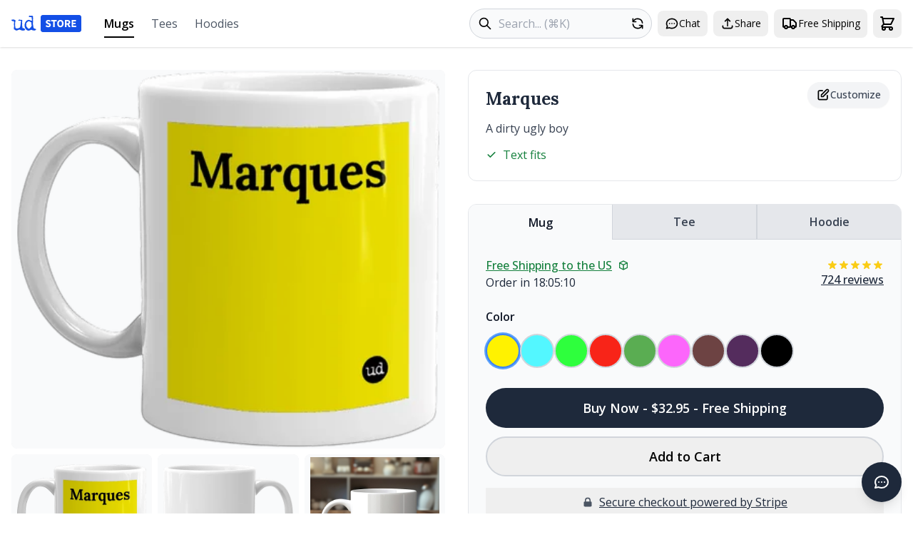

--- FILE ---
content_type: text/html; charset=utf-8
request_url: https://urbandictionary.store/mug/marques-10546156
body_size: 35333
content:
 <!DOCTYPE html><html lang="en" style="scrollbar-gutter:stable"><head> <script async src="https://www.googletagmanager.com/gtag/js?id=G-VVLQNM6Q4N"></script><script>window.dataLayer=window.dataLayer||[];function gtag(){dataLayer.push(arguments)}gtag("js",new Date);gtag("config","G-VVLQNM6Q4N")</script> <script src="https://js.sentry-cdn.com/ec0d1ba79cd9cd3f13680722b4105982.min.js" crossorigin="anonymous"></script><script>Sentry.onLoad(function(){Sentry.init({environment:"localhost"===window.location.hostname?"development":"production",tracesSampleRate:.1,beforeSend(event,hint){"localhost"===window.location.hostname&&console.error("Sentry captured:",hint.originalException||hint.syntheticException);return event}})})</script> <script>!function(t,e){var o,n,p,r;e.__SV||(window.posthog=e,e._i=[],e.init=function(i,s,a){function g(t,e){var o=e.split(".");2==o.length&&(t=t[o[0]],e=o[1]);t[e]=function(){t.push([e].concat(Array.prototype.slice.call(arguments,0)))}}(p=t.createElement("script")).type="text/javascript",p.async=!0,p.src=s.api_host+"/static/array.js",(r=t.getElementsByTagName("script")[0]).parentNode.insertBefore(p,r);var u=e;for(void 0!==a?u=e[a]=[]:a="posthog",u.people=u.people||[],u.toString=function(t){var e="posthog";return"posthog"!==a&&(e+="."+a),t||(e+=" (stub)"),e},u.people.toString=function(){return u.toString(1)+".people (stub)"},o="capture identify alias people.set people.set_once set_config register register_once unregister opt_out_tracking has_opted_out_tracking opt_in_tracking reset isFeatureEnabled onFeatureFlags getFeatureFlag getFeatureFlagPayload reloadFeatureFlags group updateEarlyAccessFeatureEnrollment getEarlyAccessFeatures getActiveMatchingSurveys getSurveys".split(" "),n=0;n<o.length;n++)g(u,o[n]);e._i.push([i,s,a])},e.__SV=1)}(document,window.posthog||[]);posthog.init("phc_ApTU037SqrwV6PeRwmwQraDpxV2FN6y1gx6qJAVSATN",{api_host:"https://i.urbandictionary.store",person_profiles:"always"})</script> <meta charset="UTF-8"><meta name="viewport" content="width=device-width,initial-scale=1"><title>Marques Mug - Urban Dictionary Store</title><meta name="description" content="FREE shipping! Buy Marques mug from Urban Dictionary Store. Custom printed mug with definition. $32.95, 9 colors available.">  <link href="/apple-touch-icon.png" rel="apple-touch-icon" sizes="180x180"><link href="/favicon-32x32.png" rel="icon" sizes="32x32" type="image/png"><link href="/favicon-16x16.png" rel="icon" sizes="16x16" type="image/png"><link href="/site.webmanifest" rel="manifest"><link color="#1e2935" href="/safari-pinned-tab.svg" rel="mask-icon" data-htmlcs-ignore="WCAG2AA.Principle1.Guideline1_4.1_4_3_F24.F24.FGColour"><meta content="#f2fd53" name="msapplication-TileColor"><meta content="/mstile-144x144.png" name="msapplication-TileImage"><meta content="#ffffff" name="theme-color">    <link rel="canonical" href="https://urbandictionary.store/mug/marques-10546156"><meta property="og:title" content="Marques mug - Urban Dictionary Store"><meta property="og:description" content="FREE shipping! Buy Marques mug from Urban Dictionary Store. Custom printed mug with definition. $32.95, 9 colors available."><meta property="og:type" content="product"><meta property="og:site_name" content="Urban Dictionary Store"><meta property="og:url" content="https://urbandictionary.store/mug/marques-10546156">  <meta property="og:image" content="https://urbandictionary.store/image/mug/marques-10546156">  <meta property="og:image:alt" content="Marques mug">     <script type="application/ld+json">{"@context": "https://schema.org/", "@type": "Organization", "logo": "https://urbandictionary.store/assets/logo.png", "name": "Urban Dictionary", "sameAs": ["https://twitter.com/urbandictionary", "https://www.facebook.com/urbandictionary", "https://www.instagram.com/urbandictionary"], "url": "https://urbandictionary.com"}</script>  <script type="application/ld+json">{"@context": "https://schema.org/", "@type": "Product", "brand": {"@type": "Brand", "name": "Urban Dictionary"}, "description": "Custom printed mug featuring the Urban Dictionary definition: A dirty ugly boy", "image": "https://urbandictionary.store/image/mug/marques-10546156", "mpn": "ud-mug-marques-10546156", "name": "Marques mug", "offers": {"@type": "Offer", "availability": "https://schema.org/InStock", "price": "32.95", "priceCurrency": "USD", "url": "https://urbandictionary.store/mug/marques-10546156"}, "sku": "ud-mug-marques-10546156"}</script>  <script type="application/ld+json">{"@context": "https://schema.org/", "@type": "BreadcrumbList", "itemListElement": [{"@type": "ListItem", "item": "https://urbandictionary.store/", "name": "Home", "position": 1}, {"@type": "ListItem", "item": "https://urbandictionary.store", "name": "Mugs", "position": 2}, {"@type": "ListItem", "name": "Marques mug", "position": 3}]}</script>     <link rel="preconnect" href="https://fonts.googleapis.com"><link rel="preconnect" href="https://fonts.gstatic.com" crossorigin><link href="https://fonts.googleapis.com/css2?family=Lora:wght@400;700&display=swap" rel="stylesheet">  <link rel="stylesheet" href="https://cdn.jsdelivr.net/npm/swiper@11/swiper-bundle.min.css"><script src="https://cdn.jsdelivr.net/npm/swiper@11/swiper-bundle.min.js"></script>  <script src="https://cdn.jsdelivr.net/npm/marked@11.0.0/marked.min.js"></script>  <link rel="stylesheet" href="https://fonts.googleapis.com/css2?family=Open+Sans:wght@400;500;600;700&display=swap">  <link rel="stylesheet" href="https://fonts.googleapis.com/css2?family=Lora:wght@400;500;600;700&display=swap">  <script src="https://unpkg.com/htmx.org@1.9.10"></script>  <link rel="stylesheet" href="/dist/assets/app-fbfc9c30.css">
    <script type="module" src="/dist/assets/app-3918d6d4.js"></script>  <script>window.currentProductType="mug"</script>  <script>const config= {"artwork_templates": {"front": "https://udimg.com/v1/artwork/mug/file.png?bg={{{encode bg}}}\u0026fg={{{encode fg}}}\u0026logo-variant={{{encode logo_variant}}}\u0026word={{{encode word}}}\u0026meaning={{{encode meaning}}}"}, "available_colors": [{"bg": "FFF200", "color": "#FFF200", "color_name": "Yellow", "fg": "000000", "logo_variant": "dark"}, {"bg": "53F7FF", "color": "#53F7FF", "color_name": "Aquamarine", "fg": "000000", "logo_variant": "dark"}, {"bg": "2EFF3D", "color": "#2EFF3D", "color_name": "Harlequin", "fg": "000000", "logo_variant": "dark"}, {"bg": "F82418", "color": "#F82418", "color_name": "Scarlet", "fg": "FFFFFF", "logo_variant": "light"}, {"bg": "5AAD52", "color": "#5AAD52", "color_name": "Grass", "fg": "FFFFFF", "logo_variant": "light"}, {"bg": "FC66FB", "color": "#FC66FB", "color_name": "Pink Flamingo", "fg": "FFFFFF", "logo_variant": "dark"}, {"bg": "6D4343", "color": "#6D4343", "color_name": "Ferra", "fg": "FFFFFF", "logo_variant": "light"}, {"bg": "542C5D", "color": "#542C5D", "color_name": "Eggplant", "fg": "FFFFFF", "logo_variant": "light"}, {"bg": "000000", "color": "#000000", "color_name": "Black", "fg": "FFFFFF", "logo_variant": "light"}], "available_sizes": [], "defid": "10546156", "image_templates": {"back": "https://udimg.com/v1/preview/mug/back.webp?bg={{{encode bg}}}\u0026fg={{{encode fg}}}\u0026fill=FFFFFF\u0026logo-variant={{{encode logo_variant}}}\u0026word={{{encode word}}}\u0026meaning={{{encode meaning}}}\u0026size={{{size}}}", "front": "https://udimg.com/v1/preview/mug/front.webp?bg={{{encode bg}}}\u0026fg={{{encode fg}}}\u0026fill=FFFFFF\u0026logo-variant={{{encode logo_variant}}}\u0026word={{{encode word}}}\u0026size={{{size}}}"}, "meaning": "A dirty ugly boy", "photo_url": "https://urbandictionary.store/assets/photos/mug.jpeg", "product_color": "#FFF200", "product_price": "$32.95", "product_type": "mug", "variant_id": "39479422255165", "variants": [{"color": "#FFF200", "color_name": "Yellow", "image_params": {"bg": "FFF200", "fg": "000000", "logo_variant": "dark"}, "size": null, "variant_id": "39479422255165"}, {"color": "#53F7FF", "color_name": "Aquamarine", "image_params": {"bg": "53F7FF", "fg": "000000", "logo_variant": "dark"}, "size": null, "variant_id": "39479422287933"}, {"color": "#2EFF3D", "color_name": "Harlequin", "image_params": {"bg": "2EFF3D", "fg": "000000", "logo_variant": "dark"}, "size": null, "variant_id": "39479422320701"}, {"color": "#F82418", "color_name": "Scarlet", "image_params": {"bg": "F82418", "fg": "FFFFFF", "logo_variant": "light"}, "size": null, "variant_id": "39479422353469"}, {"color": "#5AAD52", "color_name": "Grass", "image_params": {"bg": "5AAD52", "fg": "FFFFFF", "logo_variant": "light"}, "size": null, "variant_id": "39479422386237"}, {"color": "#FC66FB", "color_name": "Pink Flamingo", "image_params": {"bg": "FC66FB", "fg": "FFFFFF", "logo_variant": "dark"}, "size": null, "variant_id": "39479422419005"}, {"color": "#6D4343", "color_name": "Ferra", "image_params": {"bg": "6D4343", "fg": "FFFFFF", "logo_variant": "light"}, "size": null, "variant_id": "39479422451773"}, {"color": "#542C5D", "color_name": "Eggplant", "image_params": {"bg": "542C5D", "fg": "FFFFFF", "logo_variant": "light"}, "size": null, "variant_id": "39479422484541"}, {"color": "#000000", "color_name": "Black", "image_params": {"bg": "000000", "fg": "FFFFFF", "logo_variant": "light"}, "size": null, "variant_id": "39479422517309"}], "word": "Marques"};console.log("Registering productCustomizer component...");document.addEventListener("alpine:init",()=>{console.log("alpine:init fired, registering productCustomizer");Alpine.data("productCustomizer",()=>initProductCustomizer(config));console.log("productCustomizer registered")});console.log("Event listener added for alpine:init")</script>   </head><body x-data="appData()" @add-to-cart.window="addToCart($event.detail)" :class="{ 'overflow-hidden': cartOpen || mobileMenuOpen || modalShown }" class="bg-white" style="font-family:'Open Sans',sans-serif"><a href="#main-content" class="skip-link">Skip to main content</a> <nav class="bg-white shadow py-2 sm:py-3" aria-label="Main navigation"><div class="max-w-7xl mx-auto px-4"><div class="lg:hidden"><div class="flex items-center justify-between mb-2"><div class="flex items-center"><button @click="mobileMenuOpen = !mobileMenuOpen" class="p-2 hover:bg-slate-200 rounded-lg" aria-label="Open navigation menu"><svg class="w-6 h-6" fill="none" stroke="currentColor" viewBox="0 0 24 24"><path stroke-linecap="round" stroke-linejoin="round" stroke-width="2" d="M4 6h16M4 12h16M4 18h16"></path></svg></button> <button @click="$dispatch('open-chat')" class="p-2 hover:bg-slate-200 rounded-lg" aria-label="Open chat"> <svg class="w-5 h-5" fill="none" stroke="currentColor" viewBox="0 0 24 24">
    <path stroke-linecap="round" stroke-linejoin="round" stroke-width="2" d="M8 12h.01M12 12h.01M16 12h.01M21 12c0 4.418-4.03 8-9 8a9.863 9.863 0 01-4.255-.949L3 20l1.395-3.72C3.512 15.042 3 13.574 3 12c0-4.418 4.03-8 9-8s9 3.582 9 8z"/>
</svg> </button></div><a href="/" class="h-8 flex items-center absolute left-1/2 transform -translate-x-1/2" aria-label="Urban Dictionary Store home"> <svg width="98" height="24" viewBox="0 0 98 24" fill="none" xmlns="http://www.w3.org/2000/svg"><path d="M18.8949 21.2721C17.5328 21.7168 16.6212 21.9255 16.16 21.9255C15.6173 21.9255 14.7979 21.7498 13.7018 21.4093C12.6056 21.0579 11.8351 20.734 11.3847 20.4045L7.3257 21.8541C6.4846 21.618 5.94196 21.4478 5.68692 21.338C5.07373 21.036 4.66132 20.6516 4.44969 20.1574L3.90704 20.6351L3.4675 19.806L3.71169 15.1718C3.73339 14.9357 3.70084 14.6117 3.60859 14.167C3.51634 13.7222 3.4675 13.4092 3.4675 13.2006C3.4675 12.9205 3.51634 12.4978 3.60859 11.9157C3.70084 11.3447 3.74967 10.9109 3.74967 10.6309C3.74967 9.61508 3.46207 8.89029 2.89772 8.44554C2.31167 8.61026 1.75274 8.69262 1.25894 8.69262L0.819393 8.1106L0.472101 8.00627C0.287602 7.77017 0.124808 7.51759 0 7.2101L0.748849 6.48532C2.02949 6.39197 2.68609 6.34256 2.73493 6.34256C2.87602 6.34256 3.76053 6.57866 5.39931 7.02891L5.5404 7.4517C5.63265 7.66035 5.68149 7.80311 5.68149 7.87449C5.68149 8.35219 5.46443 9.62606 5.03574 11.6796L5.38303 11.9926C5.17683 13.1512 5.07373 13.7551 5.07373 13.8265C5.07373 14.3976 5.29078 15.9185 5.71947 18.3564C6.88616 18.7792 7.49392 18.9769 7.56446 18.9769C8.9265 18.9769 10.4025 18.4882 11.9707 17.4944C12.3614 16.4566 12.6382 15.1937 12.8227 13.6893C12.9638 12.3934 13.0886 11.0976 13.2025 9.7798L13.6204 9.46683V8.81342L12.5568 8.08863H9.82187L9.61566 7.18814L11.3901 6.39197L13.1646 7.04538L14.1196 6.66102L14.939 7.01243C15.1723 7.5121 15.2863 7.8086 15.2863 7.87449C15.2863 8.20394 15.2158 8.67066 15.0801 9.28563C14.9661 9.87864 14.9064 10.3454 14.9064 10.6638C14.9064 10.6419 15.0204 11.3776 15.2537 12.8821L14.8739 13.1621L15.6227 18.4882L16.2359 18.0654C17.0065 18.4882 18.0267 19.0812 19.2802 19.8609L18.9329 21.2391L18.8949 21.2721ZM33.9207 21.2721H32.9982L32.3199 21.8211L33.9207 21.2721ZM33.9207 21.2721H32.9982L32.3199 21.8211C31.7067 21.6784 31.0827 21.585 30.4749 21.5411L30.2307 21.8211L28.071 20.6077C27.9082 20.6791 27.333 20.9207 26.3291 21.3325C25.602 21.6619 24.9996 21.8211 24.5167 21.8486L24.2725 22.0572C22.5415 21.9145 21.136 21.1128 20.0399 19.6413C19.0143 18.2631 18.5042 16.6268 18.5042 14.76C18.5042 12.7284 18.998 10.9548 20.0019 9.43388C21.1469 7.70428 22.6554 6.84222 24.5492 6.84222C24.9671 6.84222 25.564 7.05087 26.3617 7.46268C27.1811 7.88547 27.8051 8.08314 28.2446 8.08314L28.4509 8.0502L29.0261 6.90811C28.5865 6.51277 28.3912 5.73857 28.4129 4.59648L28.4454 3.66304L27.8702 3.00964C27.6857 3.05905 27.4904 3.08102 27.295 3.08102C26.926 3.08102 26.0361 2.92727 24.6306 2.63626L24.457 2.42761L24.6632 1.24709C25.0322 1.08236 25.2275 1 25.2764 1L28.147 1.31298L28.4237 1.03294L29.8563 1.2416L30.3989 2.10365C30.2144 2.9108 30.1222 3.3281 30.1222 3.35556C30.1222 3.49832 30.171 3.70697 30.2633 3.97602C30.3772 4.25605 30.4369 4.45372 30.4369 4.59648C30.4369 4.89847 30.3881 5.35421 30.2958 5.97467C30.2036 6.59513 30.1548 7.06185 30.1548 7.35286C30.1548 7.46817 30.2036 7.64388 30.2958 7.869C30.3881 8.10511 30.4369 8.27532 30.4369 8.38514C30.4369 8.45652 30.3338 8.95618 30.1276 9.9006L30.4369 10.1806L30.0896 11.4655L30.3989 11.7785L30.0896 12.6405C30.2958 13.3049 30.4803 14.2383 30.6323 15.4408C30.7951 16.7696 30.9416 17.7085 31.0718 18.2411C32.0757 19.1416 33.123 19.5699 34.2083 19.5589L34.4851 19.839V20.701L33.9099 21.2501L33.9207 21.2721ZM27.8648 12.0475L28.1741 11.1141L27.4578 10.0379H26.8826L25.9276 9.13738C24.7175 8.92873 24.0717 8.8244 23.9795 8.8244C23.5888 8.8244 22.9647 9.25818 22.0965 10.1093C21.2554 10.9603 20.8267 11.5808 20.8267 11.9761V13.2939C20.8267 13.3159 20.8972 13.5136 21.0329 13.8759L20.8267 14.123V15.2322C20.8267 15.946 21.874 17.3077 23.9632 19.3064L25.9113 18.62L26.8663 17.3681H27.5121C27.5121 16.6323 27.8377 15.7593 28.4671 14.7435L27.8539 12.0475" fill="#134FE6"></path><path d="M95 0H44C42.3431 0 41 1.34315 41 3V21C41 22.6569 42.3431 24 44 24H95C96.6569 24 98 22.6569 98 21V3C98 1.34315 96.6569 0 95 0Z" fill="#134FE6"></path><path d="M51.5285 17.1824C50.88 17.1824 50.2315 17.0608 49.5829 16.8176C48.9445 16.5744 48.372 16.2197 47.8653 15.7536L49.1421 14.2184C49.4968 14.5224 49.892 14.7707 50.3277 14.9632C50.7635 15.1557 51.184 15.252 51.5893 15.252C52.0555 15.252 52.4 15.1659 52.6229 14.9936C52.856 14.8213 52.9725 14.5883 52.9725 14.2944C52.9725 13.9803 52.8408 13.7523 52.5773 13.6104C52.324 13.4584 51.9795 13.2912 51.5437 13.1088L50.2517 12.5616C49.9173 12.4197 49.5981 12.2323 49.2941 11.9992C48.9901 11.756 48.7419 11.4571 48.5493 11.1024C48.3568 10.7477 48.2605 10.3323 48.2605 9.856C48.2605 9.3088 48.4075 8.81227 48.7013 8.3664C49.0053 7.92053 49.4208 7.56587 49.9477 7.3024C50.4848 7.03893 51.0979 6.9072 51.7869 6.9072C52.3544 6.9072 52.9219 7.01867 53.4893 7.2416C54.0568 7.46453 54.5533 7.7888 54.9789 8.2144L53.8389 9.628C53.5147 9.37467 53.1904 9.18213 52.8661 9.0504C52.5419 8.90853 52.1821 8.8376 51.7869 8.8376C51.4019 8.8376 51.0928 8.91867 50.8597 9.0808C50.6368 9.2328 50.5253 9.45067 50.5253 9.7344C50.5253 10.0384 50.6672 10.2664 50.9509 10.4184C51.2448 10.5704 51.6045 10.7325 52.0301 10.9048L53.3069 11.4216C53.9048 11.6648 54.3811 11.9992 54.7357 12.4248C55.0904 12.8504 55.2677 13.4128 55.2677 14.112C55.2677 14.6592 55.1208 15.1659 54.8269 15.632C54.5331 16.0981 54.1075 16.4731 53.5501 16.7568C52.9928 17.0405 52.3189 17.1824 51.5285 17.1824ZM58.5834 17V8.9744H55.8626V7.0896H63.5538V8.9744H60.833V17H58.5834ZM68.6966 17.1824C67.8049 17.1824 67.0195 16.9747 66.3406 16.5592C65.6718 16.1437 65.1449 15.5509 64.7598 14.7808C64.3849 14.0005 64.1974 13.0733 64.1974 11.9992C64.1974 10.9149 64.3849 9.99787 64.7598 9.248C65.1449 8.488 65.6718 7.9104 66.3406 7.5152C67.0195 7.10987 67.8049 6.9072 68.6966 6.9072C69.5883 6.9072 70.3686 7.10987 71.0374 7.5152C71.7163 7.9104 72.2433 8.488 72.6182 9.248C73.0033 10.008 73.1958 10.9251 73.1958 11.9992C73.1958 13.0733 73.0033 14.0005 72.6182 14.7808C72.2433 15.5509 71.7163 16.1437 71.0374 16.5592C70.3686 16.9747 69.5883 17.1824 68.6966 17.1824ZM68.6966 15.252C69.3755 15.252 69.9126 14.9581 70.3078 14.3704C70.703 13.7827 70.9006 12.9923 70.9006 11.9992C70.9006 11.0061 70.703 10.2309 70.3078 9.6736C69.9126 9.11627 69.3755 8.8376 68.6966 8.8376C68.0177 8.8376 67.4806 9.11627 67.0854 9.6736C66.6902 10.2309 66.4926 11.0061 66.4926 11.9992C66.4926 12.9923 66.6902 13.7827 67.0854 14.3704C67.4806 14.9581 68.0177 15.252 68.6966 15.252ZM75.0592 17V7.0896H78.6312C79.3304 7.0896 79.9688 7.18587 80.5464 7.3784C81.124 7.5608 81.5851 7.87493 81.9296 8.3208C82.2741 8.76667 82.4464 9.3848 82.4464 10.1752C82.4464 10.9048 82.2843 11.5077 81.96 11.984C81.6459 12.4501 81.2203 12.7997 80.6832 13.0328L82.9328 17H80.4248L78.5248 13.428H77.2936V17H75.0592ZM77.2936 11.6496H78.4488C79.0365 11.6496 79.4824 11.528 79.7864 11.2848C80.1005 11.0315 80.2576 10.6616 80.2576 10.1752C80.2576 9.6888 80.1005 9.34933 79.7864 9.1568C79.4824 8.96427 79.0365 8.868 78.4488 8.868H77.2936V11.6496ZM84.3811 17V7.0896H90.5827V8.9744H86.6155V10.9656H89.9899V12.8352H86.6155V15.1152H90.7347V17H84.3811Z" fill="white"></path></svg> </a><div class="flex items-center"><button @click="shareCurrentPage()" class="p-2 hover:bg-slate-200 rounded-lg" aria-label="Share this page"> <svg class="w-5 h-5" fill="none" stroke="currentColor" viewBox="0 0 24 24">
    <path stroke-linecap="round" stroke-linejoin="round" stroke-width="2" d="M4 16v1a3 3 0 003 3h10a3 3 0 003-3v-1m-4-8l-4-4m0 0L8 8m4-4v12"/>
</svg> </button> <button @click="openModal('timeline')" class="p-2 hover:bg-slate-200 rounded-lg" aria-label="Free shipping information"> <svg class="w-6 h-6" fill="none" stroke="currentColor" viewBox="0 0 24 24">
    <path stroke-linecap="round" stroke-linejoin="round" stroke-width="2" d="M13 16V6a1 1 0 00-1-1H4a1 1 0 00-1 1v10a1 1 0 001 1h1m8-1a1 1 0 01-1 1H9m4-1V8a1 1 0 011-1h2.586a1 1 0 01.707.293l3.414 3.414a1 1 0 01.293.707V16a1 1 0 01-1 1h-1m-6-1a1 1 0 001 1h1M5 17a2 2 0 104 0m-4 0a2 2 0 114 0m6 0a2 2 0 104 0m-4 0a2 2 0 114 0"/>
</svg> </button> <button @click="cartOpen = true" class="p-2 hover:bg-slate-200 rounded-lg relative" aria-label="Open shopping cart" data-testid="cart-button"> <svg class="w-6 h-6" fill="none" stroke="currentColor" viewBox="0 0 24 24">
    <path stroke-linecap="round" stroke-linejoin="round" stroke-width="2" d="M3 3h2l.4 2M7 13h10l4-8H5.4M7 13L5.4 5M7 13l-2.293 2.293c-.63.63-.184 1.707.707 1.707H17m0 0a2 2 0 100 4 2 2 0 000-4zm-8 2a2 2 0 11-4 0 2 2 0 014 0z"></path>
</svg> <span x-show="cartCount > 0" x-cloak x-text="cartCount" class="absolute -right-[4px] top-[2px] bg-orange-600 text-white rounded-full min-w-[16px] h-4 px-1 flex items-center justify-center text-xs" data-testid="cart-count"></span></button></div></div><form action="/search" method="get" class="relative"><label for="mobile-search" class="sr-only">Search products</label> <span class="absolute left-3 top-1/2 transform -translate-y-1/2"> <svg class="w-5 h-5" fill="none" stroke="currentColor" viewBox="0 0 24 24">
    <path stroke-linecap="round" stroke-linejoin="round" stroke-width="2" d="M21 21l-6-6m2-5a7 7 0 11-14 0 7 7 0 0114 0z"></path>
</svg> </span><input type="text" id="mobile-search" name="q" placeholder="Search..." required class="pl-10 pr-12 py-2 w-full border border-gray-300 rounded-full focus:outline-none focus:ring-2 focus:ring-blue-500 focus:border-transparent bg-gray-50"> <button type="submit" class="sr-only" aria-label="Submit search">Search</button> <a href="/random" class="absolute right-1 top-1/2 transform -translate-y-1/2 p-1.5 rounded-full hover:bg-gray-200" aria-label="Random product"> <svg class="w-5 h-5" fill="none" stroke="currentColor" viewBox="0 0 24 24">
    <path stroke-linecap="round" stroke-linejoin="round" stroke-width="2" d="M4 4v5h.582m15.356 2A8.001 8.001 0 004.582 9m0 0H9m11 11v-5h-.581m0 0a8.003 8.003 0 01-15.357-2m15.357 2H15"></path>
</svg> </a></form></div><div class="hidden lg:flex items-center justify-between"><div class="flex items-center space-x-8"><a href="/" class="h-10 flex items-center" aria-label="Urban Dictionary Store home"> <svg width="98" height="24" viewBox="0 0 98 24" fill="none" xmlns="http://www.w3.org/2000/svg"><path d="M18.8949 21.2721C17.5328 21.7168 16.6212 21.9255 16.16 21.9255C15.6173 21.9255 14.7979 21.7498 13.7018 21.4093C12.6056 21.0579 11.8351 20.734 11.3847 20.4045L7.3257 21.8541C6.4846 21.618 5.94196 21.4478 5.68692 21.338C5.07373 21.036 4.66132 20.6516 4.44969 20.1574L3.90704 20.6351L3.4675 19.806L3.71169 15.1718C3.73339 14.9357 3.70084 14.6117 3.60859 14.167C3.51634 13.7222 3.4675 13.4092 3.4675 13.2006C3.4675 12.9205 3.51634 12.4978 3.60859 11.9157C3.70084 11.3447 3.74967 10.9109 3.74967 10.6309C3.74967 9.61508 3.46207 8.89029 2.89772 8.44554C2.31167 8.61026 1.75274 8.69262 1.25894 8.69262L0.819393 8.1106L0.472101 8.00627C0.287602 7.77017 0.124808 7.51759 0 7.2101L0.748849 6.48532C2.02949 6.39197 2.68609 6.34256 2.73493 6.34256C2.87602 6.34256 3.76053 6.57866 5.39931 7.02891L5.5404 7.4517C5.63265 7.66035 5.68149 7.80311 5.68149 7.87449C5.68149 8.35219 5.46443 9.62606 5.03574 11.6796L5.38303 11.9926C5.17683 13.1512 5.07373 13.7551 5.07373 13.8265C5.07373 14.3976 5.29078 15.9185 5.71947 18.3564C6.88616 18.7792 7.49392 18.9769 7.56446 18.9769C8.9265 18.9769 10.4025 18.4882 11.9707 17.4944C12.3614 16.4566 12.6382 15.1937 12.8227 13.6893C12.9638 12.3934 13.0886 11.0976 13.2025 9.7798L13.6204 9.46683V8.81342L12.5568 8.08863H9.82187L9.61566 7.18814L11.3901 6.39197L13.1646 7.04538L14.1196 6.66102L14.939 7.01243C15.1723 7.5121 15.2863 7.8086 15.2863 7.87449C15.2863 8.20394 15.2158 8.67066 15.0801 9.28563C14.9661 9.87864 14.9064 10.3454 14.9064 10.6638C14.9064 10.6419 15.0204 11.3776 15.2537 12.8821L14.8739 13.1621L15.6227 18.4882L16.2359 18.0654C17.0065 18.4882 18.0267 19.0812 19.2802 19.8609L18.9329 21.2391L18.8949 21.2721ZM33.9207 21.2721H32.9982L32.3199 21.8211L33.9207 21.2721ZM33.9207 21.2721H32.9982L32.3199 21.8211C31.7067 21.6784 31.0827 21.585 30.4749 21.5411L30.2307 21.8211L28.071 20.6077C27.9082 20.6791 27.333 20.9207 26.3291 21.3325C25.602 21.6619 24.9996 21.8211 24.5167 21.8486L24.2725 22.0572C22.5415 21.9145 21.136 21.1128 20.0399 19.6413C19.0143 18.2631 18.5042 16.6268 18.5042 14.76C18.5042 12.7284 18.998 10.9548 20.0019 9.43388C21.1469 7.70428 22.6554 6.84222 24.5492 6.84222C24.9671 6.84222 25.564 7.05087 26.3617 7.46268C27.1811 7.88547 27.8051 8.08314 28.2446 8.08314L28.4509 8.0502L29.0261 6.90811C28.5865 6.51277 28.3912 5.73857 28.4129 4.59648L28.4454 3.66304L27.8702 3.00964C27.6857 3.05905 27.4904 3.08102 27.295 3.08102C26.926 3.08102 26.0361 2.92727 24.6306 2.63626L24.457 2.42761L24.6632 1.24709C25.0322 1.08236 25.2275 1 25.2764 1L28.147 1.31298L28.4237 1.03294L29.8563 1.2416L30.3989 2.10365C30.2144 2.9108 30.1222 3.3281 30.1222 3.35556C30.1222 3.49832 30.171 3.70697 30.2633 3.97602C30.3772 4.25605 30.4369 4.45372 30.4369 4.59648C30.4369 4.89847 30.3881 5.35421 30.2958 5.97467C30.2036 6.59513 30.1548 7.06185 30.1548 7.35286C30.1548 7.46817 30.2036 7.64388 30.2958 7.869C30.3881 8.10511 30.4369 8.27532 30.4369 8.38514C30.4369 8.45652 30.3338 8.95618 30.1276 9.9006L30.4369 10.1806L30.0896 11.4655L30.3989 11.7785L30.0896 12.6405C30.2958 13.3049 30.4803 14.2383 30.6323 15.4408C30.7951 16.7696 30.9416 17.7085 31.0718 18.2411C32.0757 19.1416 33.123 19.5699 34.2083 19.5589L34.4851 19.839V20.701L33.9099 21.2501L33.9207 21.2721ZM27.8648 12.0475L28.1741 11.1141L27.4578 10.0379H26.8826L25.9276 9.13738C24.7175 8.92873 24.0717 8.8244 23.9795 8.8244C23.5888 8.8244 22.9647 9.25818 22.0965 10.1093C21.2554 10.9603 20.8267 11.5808 20.8267 11.9761V13.2939C20.8267 13.3159 20.8972 13.5136 21.0329 13.8759L20.8267 14.123V15.2322C20.8267 15.946 21.874 17.3077 23.9632 19.3064L25.9113 18.62L26.8663 17.3681H27.5121C27.5121 16.6323 27.8377 15.7593 28.4671 14.7435L27.8539 12.0475" fill="#134FE6"></path><path d="M95 0H44C42.3431 0 41 1.34315 41 3V21C41 22.6569 42.3431 24 44 24H95C96.6569 24 98 22.6569 98 21V3C98 1.34315 96.6569 0 95 0Z" fill="#134FE6"></path><path d="M51.5285 17.1824C50.88 17.1824 50.2315 17.0608 49.5829 16.8176C48.9445 16.5744 48.372 16.2197 47.8653 15.7536L49.1421 14.2184C49.4968 14.5224 49.892 14.7707 50.3277 14.9632C50.7635 15.1557 51.184 15.252 51.5893 15.252C52.0555 15.252 52.4 15.1659 52.6229 14.9936C52.856 14.8213 52.9725 14.5883 52.9725 14.2944C52.9725 13.9803 52.8408 13.7523 52.5773 13.6104C52.324 13.4584 51.9795 13.2912 51.5437 13.1088L50.2517 12.5616C49.9173 12.4197 49.5981 12.2323 49.2941 11.9992C48.9901 11.756 48.7419 11.4571 48.5493 11.1024C48.3568 10.7477 48.2605 10.3323 48.2605 9.856C48.2605 9.3088 48.4075 8.81227 48.7013 8.3664C49.0053 7.92053 49.4208 7.56587 49.9477 7.3024C50.4848 7.03893 51.0979 6.9072 51.7869 6.9072C52.3544 6.9072 52.9219 7.01867 53.4893 7.2416C54.0568 7.46453 54.5533 7.7888 54.9789 8.2144L53.8389 9.628C53.5147 9.37467 53.1904 9.18213 52.8661 9.0504C52.5419 8.90853 52.1821 8.8376 51.7869 8.8376C51.4019 8.8376 51.0928 8.91867 50.8597 9.0808C50.6368 9.2328 50.5253 9.45067 50.5253 9.7344C50.5253 10.0384 50.6672 10.2664 50.9509 10.4184C51.2448 10.5704 51.6045 10.7325 52.0301 10.9048L53.3069 11.4216C53.9048 11.6648 54.3811 11.9992 54.7357 12.4248C55.0904 12.8504 55.2677 13.4128 55.2677 14.112C55.2677 14.6592 55.1208 15.1659 54.8269 15.632C54.5331 16.0981 54.1075 16.4731 53.5501 16.7568C52.9928 17.0405 52.3189 17.1824 51.5285 17.1824ZM58.5834 17V8.9744H55.8626V7.0896H63.5538V8.9744H60.833V17H58.5834ZM68.6966 17.1824C67.8049 17.1824 67.0195 16.9747 66.3406 16.5592C65.6718 16.1437 65.1449 15.5509 64.7598 14.7808C64.3849 14.0005 64.1974 13.0733 64.1974 11.9992C64.1974 10.9149 64.3849 9.99787 64.7598 9.248C65.1449 8.488 65.6718 7.9104 66.3406 7.5152C67.0195 7.10987 67.8049 6.9072 68.6966 6.9072C69.5883 6.9072 70.3686 7.10987 71.0374 7.5152C71.7163 7.9104 72.2433 8.488 72.6182 9.248C73.0033 10.008 73.1958 10.9251 73.1958 11.9992C73.1958 13.0733 73.0033 14.0005 72.6182 14.7808C72.2433 15.5509 71.7163 16.1437 71.0374 16.5592C70.3686 16.9747 69.5883 17.1824 68.6966 17.1824ZM68.6966 15.252C69.3755 15.252 69.9126 14.9581 70.3078 14.3704C70.703 13.7827 70.9006 12.9923 70.9006 11.9992C70.9006 11.0061 70.703 10.2309 70.3078 9.6736C69.9126 9.11627 69.3755 8.8376 68.6966 8.8376C68.0177 8.8376 67.4806 9.11627 67.0854 9.6736C66.6902 10.2309 66.4926 11.0061 66.4926 11.9992C66.4926 12.9923 66.6902 13.7827 67.0854 14.3704C67.4806 14.9581 68.0177 15.252 68.6966 15.252ZM75.0592 17V7.0896H78.6312C79.3304 7.0896 79.9688 7.18587 80.5464 7.3784C81.124 7.5608 81.5851 7.87493 81.9296 8.3208C82.2741 8.76667 82.4464 9.3848 82.4464 10.1752C82.4464 10.9048 82.2843 11.5077 81.96 11.984C81.6459 12.4501 81.2203 12.7997 80.6832 13.0328L82.9328 17H80.4248L78.5248 13.428H77.2936V17H75.0592ZM77.2936 11.6496H78.4488C79.0365 11.6496 79.4824 11.528 79.7864 11.2848C80.1005 11.0315 80.2576 10.6616 80.2576 10.1752C80.2576 9.6888 80.1005 9.34933 79.7864 9.1568C79.4824 8.96427 79.0365 8.868 78.4488 8.868H77.2936V11.6496ZM84.3811 17V7.0896H90.5827V8.9744H86.6155V10.9656H89.9899V12.8352H86.6155V15.1152H90.7347V17H84.3811Z" fill="white"></path></svg> </a><nav class="flex items-center space-x-6" aria-label="Product categories"><a href="/" class="relative py-2 text-black font-semibold">Mugs <div class="absolute bottom-0 left-0 right-0 h-0.5 bg-black"></div> </a><a href="/tees" class="relative py-2 text-gray-600 hover:text-black">Tees  </a><a href="/hoodies" class="relative py-2 text-gray-600 hover:text-black">Hoodies  </a></nav></div><div class="flex items-center space-x-2"><form action="/search" method="get" class="relative"><label for="desktop-search" class="sr-only">Search products</label> <span class="absolute left-3 top-1/2 transform -translate-y-1/2"> <svg class="w-5 h-5" fill="none" stroke="currentColor" viewBox="0 0 24 24">
    <path stroke-linecap="round" stroke-linejoin="round" stroke-width="2" d="M21 21l-6-6m2-5a7 7 0 11-14 0 7 7 0 0114 0z"></path>
</svg> </span><input type="text" id="desktop-search" name="q" placeholder="Search... (⌘K)" required @keydown.slash.window="if (!['INPUT', 'TEXTAREA'].includes($event.target.tagName)) { $el.focus(); $event.preventDefault(); }" @keydown.meta.k.window="$el.focus(); $event.preventDefault()" @keydown.ctrl.k.window="$el.focus(); $event.preventDefault()" @keydown.escape="$el.blur()" class="pl-10 pr-12 py-2 w-64 border border-gray-300 rounded-full focus:outline-none focus:ring-2 focus:ring-blue-500 focus:border-transparent bg-gray-50"> <button type="submit" class="sr-only" aria-label="Submit search">Search</button> <a href="/random" class="absolute right-1 top-1/2 transform -translate-y-1/2 p-1.5 rounded-full hover:bg-gray-200" aria-label="Random product"> <svg class="w-5 h-5" fill="none" stroke="currentColor" viewBox="0 0 24 24">
    <path stroke-linecap="round" stroke-linejoin="round" stroke-width="2" d="M4 4v5h.582m15.356 2A8.001 8.001 0 004.582 9m0 0H9m11 11v-5h-.581m0 0a8.003 8.003 0 01-15.357-2m15.357 2H15"></path>
</svg> </a></form><button @click="$dispatch('open-chat')" class="flex items-center gap-1.5 px-2.5 py-2 hover:bg-slate-200 rounded-lg" aria-label="Open chat"> <svg class="w-5 h-5" fill="none" stroke="currentColor" viewBox="0 0 24 24">
    <path stroke-linecap="round" stroke-linejoin="round" stroke-width="2" d="M8 12h.01M12 12h.01M16 12h.01M21 12c0 4.418-4.03 8-9 8a9.863 9.863 0 01-4.255-.949L3 20l1.395-3.72C3.512 15.042 3 13.574 3 12c0-4.418 4.03-8 9-8s9 3.582 9 8z"/>
</svg> <span class="hidden lg:inline text-sm">Chat</span></button> <button @click="shareCurrentPage()" class="flex items-center gap-1.5 px-2.5 py-2 hover:bg-slate-200 rounded-lg" aria-label="Share this page"> <svg class="w-5 h-5" fill="none" stroke="currentColor" viewBox="0 0 24 24">
    <path stroke-linecap="round" stroke-linejoin="round" stroke-width="2" d="M4 16v1a3 3 0 003 3h10a3 3 0 003-3v-1m-4-8l-4-4m0 0L8 8m4-4v12"/>
</svg> <span class="hidden lg:inline text-sm">Share</span></button> <button @click="openModal('timeline')" class="flex items-center gap-1.5 px-2.5 py-2 hover:bg-slate-200 rounded-lg" aria-label="Free shipping information"> <svg class="w-6 h-6" fill="none" stroke="currentColor" viewBox="0 0 24 24">
    <path stroke-linecap="round" stroke-linejoin="round" stroke-width="2" d="M13 16V6a1 1 0 00-1-1H4a1 1 0 00-1 1v10a1 1 0 001 1h1m8-1a1 1 0 01-1 1H9m4-1V8a1 1 0 011-1h2.586a1 1 0 01.707.293l3.414 3.414a1 1 0 01.293.707V16a1 1 0 01-1 1h-1m-6-1a1 1 0 001 1h1M5 17a2 2 0 104 0m-4 0a2 2 0 114 0m6 0a2 2 0 104 0m-4 0a2 2 0 114 0"/>
</svg> <span class="hidden lg:inline text-sm">Free Shipping</span></button> <button @click="cartOpen = true" class="p-2 hover:bg-slate-200 rounded-lg relative" aria-label="Open shopping cart"> <svg class="w-6 h-6" fill="none" stroke="currentColor" viewBox="0 0 24 24">
    <path stroke-linecap="round" stroke-linejoin="round" stroke-width="2" d="M3 3h2l.4 2M7 13h10l4-8H5.4M7 13L5.4 5M7 13l-2.293 2.293c-.63.63-.184 1.707.707 1.707H17m0 0a2 2 0 100 4 2 2 0 000-4zm-8 2a2 2 0 11-4 0 2 2 0 014 0z"></path>
</svg> <span x-show="cartCount > 0" x-cloak x-text="cartCount" class="absolute -right-[4px] top-[2px] bg-orange-600 text-white rounded-full min-w-[16px] h-4 px-1 flex items-center justify-center text-xs"></span></button></div></div></div></nav><div x-show="mobileMenuOpen" x-cloak x-transition:enter="transition ease-out duration-200" x-transition:enter-start="opacity-0" x-transition:enter-end="opacity-100" x-transition:leave="transition ease-in duration-150" x-transition:leave-start="opacity-100" x-transition:leave-end="opacity-0" @click="mobileMenuOpen = false" class="fixed inset-0 bg-black bg-opacity-50 z-40 lg:hidden"></div><div x-show="mobileMenuOpen" x-cloak x-transition:enter="transition ease-out duration-200" x-transition:enter-start="-translate-x-full" x-transition:enter-end="translate-x-0" x-transition:leave="transition ease-in duration-150" x-transition:leave-start="translate-x-0" x-transition:leave-end="-translate-x-full" class="fixed left-0 top-0 h-full w-64 bg-white shadow-lg z-50 lg:hidden flex flex-col"><div class="bg-brand text-white p-4"><div class="flex items-center justify-between"><div><h2 class="text-xl font-bold">Menu</h2></div><button @click="mobileMenuOpen = false" class="p-1.5 hover:bg-white/20 rounded-full" aria-label="Close menu"><svg class="w-5 h-5" fill="none" stroke="currentColor" viewBox="0 0 24 24"><path stroke-linecap="round" stroke-linejoin="round" stroke-width="2" d="M6 18L18 6M6 6l12 12"/></svg></button></div></div><div class="flex-1 overflow-y-auto"><nav class="p-3 space-y-1"><a href="/" @click="mobileMenuOpen = false" class="block px-3 py-2 rounded-lg hover:bg-gray-50 bg-gray-100 text-black font-semibold">Mugs </a><a href="/tees" @click="mobileMenuOpen = false" class="block px-3 py-2 rounded-lg hover:bg-gray-50 text-gray-600">Tees </a><a href="/hoodies" @click="mobileMenuOpen = false" class="block px-3 py-2 rounded-lg hover:bg-gray-50 text-gray-600">Hoodies</a></nav><div class="p-3 border-t"><a href="https://www.urbandictionary.com" target="_blank" rel="noopener noreferrer" class="flex items-center justify-center px-3 py-2 text-gray-600 hover:text-black hover:bg-gray-50 rounded-lg"><svg class="w-4 h-4 mr-2" fill="none" stroke="currentColor" viewBox="0 0 24 24"><path stroke-linecap="round" stroke-linejoin="round" stroke-width="2" d="M10 19l-7-7m0 0l7-7m-7 7h18"></path></svg> Back to urbandictionary.com</a></div></div></div> <div x-show="cartOpen" x-transition:enter="transition ease-out duration-300" x-transition:enter-start="opacity-0" x-transition:enter-end="opacity-100" x-transition:leave="transition ease-in duration-200" x-transition:leave-start="opacity-100" x-transition:leave-end="opacity-0" @click.self="cartOpen = false" class="fixed inset-0 bg-black bg-opacity-50 z-40" style="display:none"></div><div x-show="cartOpen" x-transition:enter="transition ease-out duration-300" x-transition:enter-start="translate-x-full" x-transition:enter-end="translate-x-0" x-transition:leave="transition ease-in duration-200" x-transition:leave-start="translate-x-0" x-transition:leave-end="translate-x-full" class="fixed right-0 top-0 h-full w-[92%] sm:w-[420px] bg-white shadow-2xl z-50 flex flex-col" data-testid="cart-drawer" style="display:none"><div class="bg-brand text-white p-4"><div class="flex items-center justify-between"><div><h2 class="text-xl font-bold" x-show="cartItems.length === 0">Your Cart</h2><h2 class="text-xl font-bold" x-show="cartItems.length > 0"><span x-text="cartItems.reduce((sum, item) => sum + item.quantity, 0)"></span> items in your cart</h2></div><button @click="cartOpen = false" class="p-1.5 hover:bg-white/20 rounded-full" aria-label="Close cart"><svg class="w-5 h-5" fill="none" stroke="currentColor" viewBox="0 0 24 24"><path stroke-linecap="round" stroke-linejoin="round" stroke-width="2" d="M6 18L18 6M6 6l12 12"/></svg></button></div></div><div class="flex-1 overflow-y-auto px-3 pb-3"><div x-show="cartItems.length === 0" class="flex flex-col items-center justify-center py-12"><svg class="w-24 h-24 text-gray-300 mb-4" fill="none" stroke="currentColor" viewBox="0 0 24 24"><path stroke-linecap="round" stroke-linejoin="round" stroke-width="1.5" d="M16 11V7a4 4 0 00-8 0v4M5 9h14l1 12H4L5 9z"/></svg><p class="text-gray-500 mb-6 text-lg">Your cart is empty</p><button @click="cartOpen = false" class="bg-brand text-white px-8 py-3 rounded-full hover:bg-brand-600">Continue Shopping</button></div><div x-show="cartItems.length > 0" class="space-y-3 mt-0" data-testid="cart-items"><template x-for="(item, index) in cartItems" :key="index"><div class="bg-gray-50 rounded-lg p-2.5" data-testid="cart-item"><div class="flex space-x-3"><img :src="item.image" :alt="item.word" class="w-16 h-16 bg-white rounded-lg flex-shrink-0 object-contain p-1.5 shadow-sm"><div class="flex-1 grid grid-cols-[1fr_auto] grid-rows-[auto_1fr] gap-x-3 gap-y-1"><div class="col-start-1 row-span-2"><h3 class="font-bold text-lg" x-text="item.word"></h3><p class="text-gray-500" x-text="item.type ? item.type.charAt(0).toUpperCase() + item.type.slice(1) : ''"></p><div class="flex items-center gap-2 mt-1"><span x-show="item.size" class="px-2 py-1 bg-white rounded-md border border-gray-200">Size: <span x-text="item.size" class="font-medium"></span> </span><span x-show="item.color" class="flex items-center px-2 py-1 bg-white rounded-md border border-gray-200"><span class="w-3 h-3 rounded-full mr-1 border border-gray-400" :style="'background-color: ' + item.color"></span> <span x-text="item.color === '#FFFFFF' ? 'White' : item.color === '#000000' ? 'Black' : item.color === '#7F7F7F' ? 'Gray' : item.color === '#FFF200' ? 'Yellow' : item.color === '#2EFF3D' ? 'Green' : item.color === '#353146' ? 'Navy' : item.color === '#542C5D' ? 'Purple' : item.color === '#F04A00' ? 'Orange' : 'Color'" class="font-medium"></span></span></div></div><div class="col-start-2 row-start-1 self-start text-right"><p class="font-bold text-lg text-yellow-400" x-text="formatPrice(item.price)"></p></div><div class="col-start-2 row-start-2 self-end"><div class="inline-flex items-center bg-gray-100 rounded-md overflow-hidden"><button @click="item.quantity > 1 ? updateQuantity(index, item.quantity - 1) : removeFromCart(index)" class="w-6 h-6 flex items-center justify-center hover:bg-gray-200"><svg class="w-3 h-3" fill="none" stroke="currentColor" viewBox="0 0 24 24"><path stroke-linecap="round" stroke-linejoin="round" stroke-width="2" d="M20 12H4"/></svg></button> <span class="w-7 text-center font-semibold bg-white py-0.5 border-x border-gray-200" x-text="item.quantity"></span> <button @click="updateQuantity(index, item.quantity + 1)" class="w-6 h-6 flex items-center justify-center hover:bg-gray-200"><svg class="w-3 h-3" fill="none" stroke="currentColor" viewBox="0 0 24 24"><path stroke-linecap="round" stroke-linejoin="round" stroke-width="2" d="M12 4v16m8-8H4"/></svg></button></div></div></div></div></div></template></div><div x-show="cartItems.length > 0" class="mt-3 pt-3 border-t px-2.5"><div class="space-y-1.5 mb-3"><div class="flex justify-between"><span class="text-gray-600">Subtotal</span> <span x-text="cartTotalFormatted"></span></div><div class="flex justify-between"><span class="text-gray-600">Shipping</span> <span class="text-green-600 font-medium">FREE</span></div><div class="flex justify-between text-lg font-bold pt-2 border-t"><span>Total</span> <span class="text-yellow-400" x-text="cartTotalFormatted"></span></div></div><button @click="checkoutCart()" :disabled="checkoutLoading" :class="checkoutLoading ? 'opacity-50 cursor-not-allowed' : 'hover:bg-brand-600'" class="w-full bg-brand text-white py-3 rounded-full font-semibold mb-3 relative overflow-hidden group flex items-center justify-center min-h-[3rem]" data-testid="checkout-button" aria-label="Proceed to checkout"><div class="absolute inset-0 w-full h-full bg-gradient-to-r from-transparent via-white/20 to-transparent opacity-0 group-hover:opacity-100 group-hover:animate-[shimmer_1s_ease-in-out] -translate-x-full"></div><div x-show="checkoutLoading" x-cloak class="animate-spin rounded-full h-5 w-5 border-2 border-white border-t-transparent mr-2 relative z-10"></div><span x-text="checkoutLoading ? 'Processing...' : 'Checkout'" class="relative z-10"></span></button> <button @click="cartOpen = false" class="w-full text-gray-600 hover:text-gray-800 transition mb-3">Continue Shopping</button> <button @click="modalShown = 'security'" class="w-full flex items-center justify-center space-x-2 py-2 text-gray-600 hover:text-gray-800 group"> <svg class="w-4 h-4" fill="currentColor" viewBox="0 0 20 20">
    <path fill-rule="evenodd" d="M5 9V7a5 5 0 0110 0v2a2 2 0 012 2v5a2 2 0 01-2 2H5a2 2 0 01-2-2v-5a2 2 0 012-2zm8-2v2H7V7a3 3 0 016 0z" clip-rule="evenodd"/>
</svg> <span class="text-brand underline hover:text-brand-300">Secure checkout powered by Stripe</span></button></div></div></div> <div x-show="modalShown === 'share'" x-cloak class="fixed inset-0 bg-black bg-opacity-50 z-50 flex items-center justify-center p-4" @click.self="modalShown = null" @keydown.escape.window="modalShown = null"><div class="bg-white rounded-lg max-w-md w-full max-h-[90vh] overflow-y-auto p-6" @click.stop x-init="$watch('modalShown', value => { if (value === 'share') $el.scrollTop = 0 })"><div class="flex items-center justify-between mb-6"><h3 class="text-xl font-bold">Share this page</h3><button @click="modalShown = null" class="text-gray-400 hover:text-gray-600" aria-label="Close share modal"> <svg class="w-6 h-6" fill="none" stroke="currentColor" viewBox="0 0 24 24">
    <path stroke-linecap="round" stroke-linejoin="round" stroke-width="2" d="M6 18L18 6M6 6l12 12"/>
</svg> </button></div><div class="space-y-4"><button @click="copyShareLink()" class="w-full flex items-center justify-center space-x-2 p-3 border border-gray-200 rounded-lg hover:bg-gray-50" aria-label="Copy link to clipboard"> <svg class="w-5 h-5 text-gray-600" fill="none" stroke="currentColor" viewBox="0 0 24 24">
    <path stroke-linecap="round" stroke-linejoin="round" stroke-width="2" d="M13.828 10.172a4 4 0 00-5.656 0l-4 4a4 4 0 105.656 5.656l1.102-1.101m-.758-4.899a4 4 0 005.656 0l4-4a4 4 0 00-5.656-5.656l-1.1 1.1"/>
</svg> <span class="font-medium" x-text="linkCopied ? 'Copied!' : 'Copy Link'"></span></button><div class="grid grid-cols-2 gap-3"><a :href="'https://www.facebook.com/sharer/sharer.php?u=' + encodeURIComponent(window.location.href)" target="_blank" class="flex items-center justify-center space-x-2 p-3 border border-gray-200 rounded-lg hover:bg-gray-50"> <svg class="w-5 h-5 text-blue-600" fill="currentColor" viewBox="0 0 24 24">
    <path d="M24 12.073c0-6.627-5.373-12-12-12s-12 5.373-12 12c0 5.99 4.388 10.954 10.125 11.854v-8.385H7.078v-3.47h3.047V9.43c0-3.007 1.792-4.669 4.533-4.669 1.312 0 2.686.235 2.686.235v2.953H15.83c-1.491 0-1.956.925-1.956 1.874v2.25h3.328l-.532 3.47h-2.796v8.385C19.612 23.027 24 18.062 24 12.073z"/>
</svg> <span class="font-medium">Facebook</span> </a><a :href="'https://twitter.com/intent/tweet?url=' + encodeURIComponent(window.location.href)" target="_blank" class="flex items-center justify-center space-x-2 p-3 border border-gray-200 rounded-lg hover:bg-gray-50"> <svg class="w-5 h-5 text-blue-400" fill="currentColor" viewBox="0 0 24 24">
    <path d="M23.953 4.57a10 10 0 01-2.825.775 4.958 4.958 0 002.163-2.723c-.951.555-2.005.959-3.127 1.184a4.92 4.92 0 00-8.384 4.482C7.69 8.095 4.067 6.13 1.64 3.162a4.822 4.822 0 00-.666 2.475c0 1.71.87 3.213 2.188 4.096a4.904 4.904 0 01-2.228-.616v.06a4.923 4.923 0 003.946 4.827 4.996 4.996 0 01-2.212.085 4.936 4.936 0 004.604 3.417 9.867 9.867 0 01-6.102 2.105c-.39 0-.779-.023-1.17-.067a13.995 13.995 0 007.557 2.209c9.053 0 13.998-7.496 13.998-13.985 0-.21 0-.42-.015-.63A9.935 9.935 0 0024 4.59z"/>
</svg> <span class="font-medium">Twitter</span> </a><a :href="'https://www.pinterest.com/pin/create/button/?url=' + encodeURIComponent(window.location.href) + '&description=' + encodeURIComponent(document.title)" target="_blank" class="flex items-center justify-center space-x-2 p-3 border border-gray-200 rounded-lg hover:bg-gray-50"> <svg class="w-5 h-5 text-red-600" fill="currentColor" viewBox="0 0 24 24">
    <path d="M12.017 0C5.396 0 .029 5.367.029 11.987c0 5.079 3.158 9.417 7.618 11.174-.105-.949-.199-2.403.041-3.439.219-.937 1.406-5.957 1.406-5.957s-.359-.72-.359-1.781c0-1.663.967-2.911 2.168-2.911 1.024 0 1.518.769 1.518 1.688 0 1.029-.653 2.567-.992 3.992-.285 1.193.6 2.165 1.775 2.165 2.128 0 3.768-2.245 3.768-5.487 0-2.861-2.063-4.869-5.008-4.869-3.41 0-5.409 2.562-5.409 5.199 0 1.033.394 2.143.889 2.741.099.12.112.225.085.347-.09.375-.293 1.199-.334 1.363-.053.225-.172.271-.402.165-1.495-.69-2.433-2.878-2.433-4.646 0-3.776 2.748-7.252 7.92-7.252 4.158 0 7.392 2.967 7.392 6.923 0 4.135-2.607 7.462-6.233 7.462-1.214 0-2.357-.629-2.746-1.378l-.748 2.853c-.271 1.043-1.002 2.35-1.492 3.146C9.57 23.812 10.763 24.009 12.017 24.009c6.624 0 11.99-5.367 11.99-11.988C24.007 5.367 18.641.001.012.001z"/>
</svg> <span class="font-medium">Pinterest</span> </a><a :href="'https://wa.me/?text=' + encodeURIComponent(document.title + ' ' + window.location.href)" target="_blank" class="flex items-center justify-center space-x-2 p-3 border border-gray-200 rounded-lg hover:bg-gray-50"> <svg class="w-5 h-5 text-green-600" fill="currentColor" viewBox="0 0 24 24">
    <path d="M17.472 14.382c-.297-.149-1.758-.867-2.03-.967-.273-.099-.471-.148-.67.15-.197.297-.767.966-.94 1.164-.173.199-.347.223-.644.075-.297-.15-1.255-.463-2.39-1.475-.883-.788-1.48-1.761-1.653-2.059-.173-.297-.018-.458.13-.606.134-.133.298-.347.446-.52.149-.174.198-.298.298-.497.099-.198.05-.371-.025-.52-.075-.149-.669-1.612-.916-2.207-.242-.579-.487-.5-.669-.51-.173-.008-.371-.01-.57-.01-.198 0-.52.074-.792.372-.272.297-1.04 1.016-1.04 2.479 0 1.462 1.065 2.875 1.213 3.074.149.198 2.096 3.2 5.077 4.487.709.306 1.262.489 1.694.625.712.227 1.36.195 1.871.118.571-.085 1.758-.719 2.006-1.413.248-.694.248-1.289.173-1.413-.074-.124-.272-.198-.57-.347m-5.421 7.403h-.004a9.87 9.87 0 01-5.031-1.378l-.361-.214-3.741.982.998-3.648-.235-.374a9.86 9.86 0 01-1.51-5.26c.001-5.45 4.436-9.884 9.888-9.884 2.64 0 5.122 1.03 6.988 2.898a9.825 9.825 0 012.893 6.994c-.003 5.45-4.437 9.884-9.885 9.884m8.413-18.297A11.815 11.815 0 0012.05 0C5.495 0 .16 5.335.157 11.892c0 2.096.547 4.142 1.588 5.945L.057 24l6.305-1.654a11.882 11.882 0 005.683 1.448h.005c6.554 0 11.890-5.335 11.893-11.893a11.821 11.821 0 00-3.48-8.413Z"/>
</svg> <span class="font-medium">WhatsApp</span></a></div></div></div></div><main id="main-content">  <div x-data="productCustomizer" x-init="$dispatch('request-delivery-estimate')" class="max-w-7xl mx-auto px-4 py-4 sm:py-8" data-testid="product-customizer" @keydown.f9.window="openDebugModal()"><div class="grid grid-cols-1 lg:grid-cols-2 gap-4 sm:gap-8"><div><div class="grid grid-cols-1 md:grid-cols-2 lg:grid-cols-1 gap-4 lg:gap-2"><div class="h-64 md:h-auto md:aspect-square lg:aspect-square bg-gray-100 rounded-lg overflow-hidden relative"><img :src="mainImageUrl" alt="Marques front" class="w-full h-full object-contain bg-gray-50 rounded-lg px-2 py-0.5 cursor-pointer" @click="openImageLightbox(mainImageUrl)" x-cloak></div><div class="grid grid-cols-3 gap-2 md:content-center"><template x-for="(thumbnailUrl, index) in thumbnailUrls" :key="index"><div class="aspect-square bg-gray-100 rounded-lg overflow-hidden cursor-pointer hover:opacity-75 relative" @click="setMainImage(index)"><img :src="thumbnailUrl" :alt="'Product view ' + (index + 1)" class="w-full h-full object-contain bg-gray-50 rounded-lg px-2 py-1" x-cloak></div></template></div></div><div class="hidden lg:block mt-6"> <div x-data="productQuestion()" class="product-question-container"><form @submit.prevent="askQuestion()" class="product-question-form"><div class="relative"><label for="product-question-input" class="sr-only">Ask a question about this product</label> <input type="text" id="product-question-input" x-model="question" :disabled="isLoading" placeholder="Ask a question about this product..." class="w-full px-4 py-3 pr-20 border border-gray-300 rounded-full focus:outline-none focus:ring-2 focus:ring-brand focus:border-transparent text-sm disabled:opacity-50 disabled:cursor-not-allowed"> <button type="button" x-show="hasResponse" @click="clearResponse()" class="absolute right-12 top-1/2 transform -translate-y-1/2 p-1.5 text-gray-400 hover:text-gray-600 rounded-full hover:bg-gray-100" aria-label="Clear response"><svg class="w-4 h-4" fill="none" stroke="currentColor" viewBox="0 0 24 24"><path stroke-linecap="round" stroke-linejoin="round" stroke-width="2" d="M6 18L18 6M6 6l12 12"/></svg></button> <button type="submit" :disabled="!question.trim() || isLoading" class="absolute right-2 top-1/2 transform -translate-y-1/2 p-2 bg-brand text-white rounded-full hover:bg-brand-dark disabled:opacity-50 disabled:cursor-not-allowed transition-colors" aria-label="Ask question"><svg x-show="!isLoading" class="w-5 h-5" fill="none" stroke="currentColor" viewBox="0 0 24 24"><path stroke-linecap="round" stroke-linejoin="round" stroke-width="2" d="M13 10V3L4 14h7v7l9-11h-7z"/></svg> <svg x-show="isLoading" class="w-5 h-5 animate-spin" fill="none" viewBox="0 0 24 24"><circle class="opacity-25" cx="12" cy="12" r="10" stroke="currentColor" stroke-width="4"></circle><path class="opacity-75" fill="currentColor" d="M4 12a8 8 0 018-8V0C5.373 0 0 5.373 0 12h4zm2 5.291A7.962 7.962 0 014 12H0c0 3.042 1.135 5.824 3 7.938l3-2.647z"></path></svg></button></div></form><div x-show="hasResponse" x-transition:enter="transition ease-out duration-200" x-transition:enter-start="opacity-0 transform -translate-y-2" x-transition:enter-end="opacity-100 transform translate-y-0" class="mt-4 p-4 bg-gray-50 rounded-lg border border-gray-200"><div class="flex items-start gap-2"><div class="flex-shrink-0 mt-1"><svg class="w-5 h-5 text-brand" fill="none" stroke="currentColor" viewBox="0 0 24 24"><path stroke-linecap="round" stroke-linejoin="round" stroke-width="2" d="M13 10V3L4 14h7v7l9-11h-7z"/></svg></div><div class="flex-1 text-sm text-gray-700 leading-relaxed product-question-response" x-html="typeof marked !== 'undefined' ? marked.parse(response) : response"></div></div></div></div> </div></div><div class="space-y-4 lg:space-y-8"><div class="bg-white border border-gray-200 rounded-xl p-6 relative cursor-pointer group hover:border-gray-300" @click="openCustomizeModal()"><div class="absolute top-4 right-4 px-3 py-2 bg-gray-100 group-hover:bg-slate-200 rounded-full shadow-sm group-hover:shadow-md flex items-center gap-2"> <svg class="w-5 h-5 text-black" fill="none" stroke="currentColor" viewBox="0 0 24 24">
    <path stroke-linecap="round" stroke-linejoin="round" stroke-width="2" d="M11 5H6a2 2 0 00-2 2v11a2 2 0 002 2h11a2 2 0 002-2v-5m-1.414-9.414a2 2 0 112.828 2.828L11.828 15H9v-2.828l8.586-8.586z"/>
</svg> <span class="text-sm font-medium text-gray-700">Customize</span></div><h1 class="text-base font-bold text-gray-900 mb-3 pr-12"><span class="text-brand text-2xl" style="font-family:Lora,serif;font-weight:700" x-text="word">Marques</span></h1><p class="text-gray-700 text-base leading-relaxed mb-3 whitespace-pre-line" x-text="meaning">A dirty ugly boy</p><div x-show="showFitStatus"><div x-show="fitCheckLoading" class="flex items-center"><div class="animate-spin rounded-full h-4 w-4 border-2 border-gray-300 border-t-blue-600 mr-2"></div><span>Checking text fit...</span></div><div x-show="textFitStatus === 'fits' && !fitCheckLoading" x-cloak class="flex items-center text-green-700"> <svg class="w-4 h-4 mr-2" fill="currentColor" viewBox="0 0 20 20">
    <path fill-rule="evenodd" d="M16.707 5.293a1 1 0 010 1.414l-8 8a1 1 0 01-1.414 0l-4-4a1 1 0 011.414-1.414L8 12.586l7.293-7.293a1 1 0 011.414 0z" clip-rule="evenodd"/>
</svg> <span>Text fits</span></div><div x-show="textFitStatus === 'too-long' && !fitCheckLoading" x-cloak class="flex items-center text-red-600"> <svg class="w-4 h-4 mr-2" fill="currentColor" viewBox="0 0 20 20">
    <path fill-rule="evenodd" d="M8.257 3.099c.765-1.36 2.722-1.36 3.486 0l5.58 9.92c.75 1.334-.213 2.98-1.742 2.98H4.42c-1.53 0-2.493-1.646-1.743-2.98l5.58-9.92zM11 13a1 1 0 11-2 0 1 1 0 012 0zm-1-8a1 1 0 00-1 1v3a1 1 0 002 0V6a1 1 0 00-1-1z" clip-rule="evenodd"/>
</svg> <span>Text may be too long - </span><button @click.stop="openCustomizeModal()" class="text-brand hover:text-brand-300 underline ml-1">Edit text</button></div><div x-show="textFitStatus === 'too-small' && !fitCheckLoading" x-cloak class="flex items-center text-red-600"> <svg class="w-4 h-4 mr-2" fill="currentColor" viewBox="0 0 20 20">
    <path fill-rule="evenodd" d="M8.257 3.099c.765-1.36 2.722-1.36 3.486 0l5.58 9.92c.75 1.334-.213 2.98-1.742 2.98H4.42c-1.53 0-2.493-1.646-1.743-2.98l5.58-9.92zM11 13a1 1 0 11-2 0 1 1 0 012 0zm-1-8a1 1 0 00-1 1v3a1 1 0 002 0V6a1 1 0 00-1-1z" clip-rule="evenodd"/>
</svg> <span>Text may be too small - </span><button @click.stop="openCustomizeModal()" class="text-brand hover:text-brand-300 underline ml-1">Edit text</button></div></div></div><div class="bg-gray-50 border border-gray-200 rounded-xl overflow-hidden relative"><div class="flex">   <button class="flex-1 py-3 px-4 font-semibold bg-gray-50 text-gray-900"> Mug </button>    <a href="/tee/marques-10546156" class="flex-1 py-3 px-4 font-semibold bg-gray-200 text-gray-700 hover:bg-slate-200 border-l border-r border-gray-300 border-b border-gray-300 text-center"> Tee </a>    <a href="/hoodie/marques-10546156" class="flex-1 py-3 px-4 font-semibold bg-gray-200 text-gray-700 hover:bg-slate-200 border-l  border-gray-300 border-b border-gray-300 text-center"> Hoodie </a>   </div><div class="p-6"><div class="flex flex-col sm:flex-row sm:items-center sm:justify-between gap-3 sm:gap-0 mb-6"><div class="flex flex-col min-h-[2.5rem]" @click="openModal('timeline')" style="cursor:pointer"><div x-show="deliveryCheckLoading" class="flex items-center"><div class="animate-spin rounded-full h-4 w-4 border-2 border-gray-300 border-t-blue-600 mr-2"></div><span class="text-gray-600">Checking delivery...</span></div><div x-show="!deliveryCheckLoading" x-cloak><div class="flex items-center text-green-700"><span class="font-medium underline" x-text="deliveryEstimate.text"></span> <svg class="w-4 h-4 ml-2" fill="none" stroke="currentColor" viewBox="0 0 24 24">
    <path stroke-linecap="round" stroke-linejoin="round" stroke-width="2" d="M20 7l-8-4-8 4m16 0l-8 4m8-4v10l-8 4m0-10L4 7m8 4v10M4 7v10l8 4"/>
</svg> </div><div class="flex items-center text-gray-600" x-show="deliveryCountdown"><span class="text-brand">Order in <span x-text="deliveryCountdown"></span></span></div></div></div><div>  <div class="flex flex-row sm:flex-col items-center sm:items-end gap-2 sm:gap-0 cursor-pointer" onclick='document.getElementById("reviews-section").scrollIntoView({behavior:"smooth"})'><div class="flex items-center">    <svg class="w-4 h-4 text-yellow-400 fill-current" viewBox="0 0 20 20"><path d="M9.049 2.927c.3-.921 1.603-.921 1.902 0l1.07 3.292a1 1 0 00.95.69h3.462c.969 0 1.371 1.24.588 1.81l-2.8 2.034a1 1 0 00-.364 1.118l1.07 3.292c.3.921-.755 1.688-1.54 1.118l-2.8-2.034a1 1 0 00-1.175 0l-2.8 2.034c-.784.57-1.838-.197-1.539-1.118l1.07-3.292a1 1 0 00-.364-1.118L2.98 8.72c-.783-.57-.38-1.81.588-1.81h3.461a1 1 0 00.951-.69l1.07-3.292z"/></svg>  <svg class="w-4 h-4 text-yellow-400 fill-current" viewBox="0 0 20 20"><path d="M9.049 2.927c.3-.921 1.603-.921 1.902 0l1.07 3.292a1 1 0 00.95.69h3.462c.969 0 1.371 1.24.588 1.81l-2.8 2.034a1 1 0 00-.364 1.118l1.07 3.292c.3.921-.755 1.688-1.54 1.118l-2.8-2.034a1 1 0 00-1.175 0l-2.8 2.034c-.784.57-1.838-.197-1.539-1.118l1.07-3.292a1 1 0 00-.364-1.118L2.98 8.72c-.783-.57-.38-1.81.588-1.81h3.461a1 1 0 00.951-.69l1.07-3.292z"/></svg>  <svg class="w-4 h-4 text-yellow-400 fill-current" viewBox="0 0 20 20"><path d="M9.049 2.927c.3-.921 1.603-.921 1.902 0l1.07 3.292a1 1 0 00.95.69h3.462c.969 0 1.371 1.24.588 1.81l-2.8 2.034a1 1 0 00-.364 1.118l1.07 3.292c.3.921-.755 1.688-1.54 1.118l-2.8-2.034a1 1 0 00-1.175 0l-2.8 2.034c-.784.57-1.838-.197-1.539-1.118l1.07-3.292a1 1 0 00-.364-1.118L2.98 8.72c-.783-.57-.38-1.81.588-1.81h3.461a1 1 0 00.951-.69l1.07-3.292z"/></svg>  <svg class="w-4 h-4 text-yellow-400 fill-current" viewBox="0 0 20 20"><path d="M9.049 2.927c.3-.921 1.603-.921 1.902 0l1.07 3.292a1 1 0 00.95.69h3.462c.969 0 1.371 1.24.588 1.81l-2.8 2.034a1 1 0 00-.364 1.118l1.07 3.292c.3.921-.755 1.688-1.54 1.118l-2.8-2.034a1 1 0 00-1.175 0l-2.8 2.034c-.784.57-1.838-.197-1.539-1.118l1.07-3.292a1 1 0 00-.364-1.118L2.98 8.72c-.783-.57-.38-1.81.588-1.81h3.461a1 1 0 00.951-.69l1.07-3.292z"/></svg>  <svg class="w-4 h-4 text-yellow-400 fill-current" viewBox="0 0 20 20"><path d="M9.049 2.927c.3-.921 1.603-.921 1.902 0l1.07 3.292a1 1 0 00.95.69h3.462c.969 0 1.371 1.24.588 1.81l-2.8 2.034a1 1 0 00-.364 1.118l1.07 3.292c.3.921-.755 1.688-1.54 1.118l-2.8-2.034a1 1 0 00-1.175 0l-2.8 2.034c-.784.57-1.838-.197-1.539-1.118l1.07-3.292a1 1 0 00-.364-1.118L2.98 8.72c-.783-.57-.38-1.81.588-1.81h3.461a1 1 0 00.951-.69l1.07-3.292z"/></svg>  </div><a href="#reviews-section" class="text-brand hover:text-brand-300 font-medium underline"> 724 reviews</a></div> </div></div><div class="space-y-5 mb-6"><div><label class="block text-base font-semibold text-gray-900 mb-3">Color</label><div class="flex flex-wrap gap-3"><template x-for="(colorOption, index) in availableColors" :key="colorOption.color"><div class="relative"><button class="w-12 h-12 rounded-full border-2 hover:border-gray-400 focus:outline-none focus:ring-2 focus:ring-blue-500" :style="`background-color: ${colorOption.color}`" @click="selectColor(colorOption)" :class="[
                                                selectedColor === colorOption.color ? 'border-blue-500 ring-2 ring-blue-400' : 'border-gray-300',
                                                !isColorAvailable(colorOption) ? 'cursor-not-allowed' : ''
                                            ]" :title="colorOption.color_name"></button><div x-show="!isColorAvailable(colorOption)" class="absolute inset-0 flex items-center justify-center pointer-events-none"><div class="w-14 h-px bg-gray-400 rotate-45 opacity-60"></div></div></div></template></div></div><div x-show="availableSizes.length > 0"><div class="flex items-center justify-between mb-3"><label class="block text-base font-semibold text-gray-900">Size</label> <button @click="openModal('sizeGuide')" class="text-brand underline hover:text-brand-300">Size guide</button></div><div class="flex flex-wrap gap-3"><template x-for="size in availableSizes" :key="size"><div class="relative"><button class="px-4 py-2 border-2 rounded-lg hover:border-gray-400 focus:outline-none focus:ring-2 focus:ring-blue-500 font-medium" @click="selectSize(size)" :class="[
                                                selectedSize === size ? 'border-blue-500 ring-2 ring-blue-400 bg-blue-50' : 'border-gray-300',
                                                !isSizeAvailable(size) ? 'cursor-not-allowed' : ''
                                            ]" x-text="size"></button><div x-show="!isSizeAvailable(size)" class="absolute inset-0 flex items-center justify-center pointer-events-none"><div class="w-full h-px bg-gray-400 rotate-45 opacity-60"></div></div></div></template></div></div></div><div class="space-y-3"><button @click="handleBuyNow()" :disabled="buyNowLoading" :class="buyNowLoading ? 'opacity-50 cursor-not-allowed' : 'hover:bg-brand-600'" class="w-full bg-brand text-white py-3 px-6 rounded-full font-semibold text-lg flex items-center justify-center relative overflow-hidden group min-h-[3.5rem]"><div class="absolute inset-0 w-full h-full bg-gradient-to-r from-transparent via-white/20 to-transparent opacity-0 group-hover:opacity-100 group-hover:animate-[shimmer_1s_ease-in-out] -translate-x-full"></div><div x-show="buyNowLoading" x-cloak class="animate-spin rounded-full h-5 w-5 border-2 border-white border-t-transparent mr-2 relative z-10"></div><span x-text="buyNowLoading ? 'Processing...' : 'Buy Now - ' + $store.currency.format(32.95) + ' - Free Shipping'" class="relative z-10"></span></button> <button @click="$dispatch('add-to-cart', buildCartItem())" class="w-full border-2 border-gray-300 hover:border-gray-400 hover:bg-gray-50 py-3 px-6 rounded-full font-semibold text-lg">Add to Cart</button></div><div class="mt-4 space-y-3"><button @click="openModal('security')" class="w-full flex items-center justify-center space-x-2 py-2 text-gray-600 hover:text-gray-800 group"> <svg class="w-4 h-4" fill="currentColor" viewBox="0 0 20 20">
    <path fill-rule="evenodd" d="M5 9V7a5 5 0 0110 0v2a2 2 0 012 2v5a2 2 0 01-2 2H5a2 2 0 01-2-2v-5a2 2 0 012-2zm8-2v2H7V7a3 3 0 016 0z" clip-rule="evenodd"/>
</svg> <span class="text-brand underline hover:text-brand-300">Secure checkout powered by Stripe</span></button><div @click="openModal('security')" class="flex items-center justify-between opacity-75 w-full sm:w-2/3 mx-auto max-w-sm gap-2 cursor-pointer hover:opacity-100"> <svg class="h-full w-auto" width="120" height="80" viewBox="0 0 120 80" fill="none" xmlns="http://www.w3.org/2000/svg">
<rect width="120" height="80" rx="4" fill="white"/>
<path fill-rule="evenodd" clip-rule="evenodd" d="M86.6666 44.9375L90.3239 35.0625L92.3809 44.9375H86.6666ZM100.952 52.8375L95.8086 27.1625H88.7383C86.3525 27.1625 85.7723 29.0759 85.7723 29.0759L76.1904 52.8375H82.8868L84.2269 49.0244H92.3947L93.1479 52.8375H100.952Z" fill="#1434CB"/>
<path fill-rule="evenodd" clip-rule="evenodd" d="M77.1866 33.5711L78.0952 28.244C78.0952 28.244 75.2896 27.1625 72.3648 27.1625C69.2031 27.1625 61.6955 28.5638 61.6955 35.3738C61.6955 41.7825 70.5071 41.8621 70.5071 45.2266C70.5071 48.5912 62.6034 47.9901 59.9955 45.8676L59.0476 51.4362C59.0476 51.4362 61.8919 52.8375 66.2397 52.8375C70.5869 52.8375 77.1467 50.5544 77.1467 44.3455C77.1467 37.8964 68.2552 37.296 68.2552 34.4921C68.2552 31.6882 74.4602 32.0484 77.1866 33.5711Z" fill="#1434CB"/>
<path fill-rule="evenodd" clip-rule="evenodd" d="M54.6517 52.8375H47.6191L52.0144 27.1625H59.0477L54.6517 52.8375Z" fill="#1434CB"/>
<path fill-rule="evenodd" clip-rule="evenodd" d="M42.3113 27.1625L35.9217 44.8213L35.1663 41.0185L35.167 41.0199L32.9114 29.4749C32.9114 29.4749 32.6394 27.1625 29.7324 27.1625H19.1709L19.0476 27.5966C19.0476 27.5966 22.2782 28.2669 26.057 30.5326L31.8793 52.8375H38.8617L49.5238 27.1625H42.3113Z" fill="#1434CB"/>
</svg> <svg class="h-full w-auto" width="120" height="80" viewBox="0 0 120 80" fill="none" xmlns="http://www.w3.org/2000/svg">
<rect width="120" height="80" rx="4" fill="white"/>
<path fill-rule="evenodd" clip-rule="evenodd" d="M97.5288 54.6562V53.7384H97.289L97.0137 54.3698L96.7378 53.7384H96.498V54.6562H96.6675V53.9637L96.9257 54.5609H97.1011L97.36 53.9624V54.6562H97.5288ZM96.0111 54.6562V53.8947H96.318V53.7397H95.5361V53.8947H95.843V54.6562H96.0111Z" fill="#F79E1B"/>
<path fill-rule="evenodd" clip-rule="evenodd" d="M49.6521 58.595H70.3479V21.4044H49.6521V58.595Z" fill="#FF5F00"/>
<path fill-rule="evenodd" clip-rule="evenodd" d="M98.2675 40.0003C98.2675 53.063 87.6791 63.652 74.6171 63.652C69.0996 63.652 64.0229 61.7624 60 58.5956C65.5011 54.2646 69.0339 47.5448 69.0339 40.0003C69.0339 32.4552 65.5011 25.7354 60 21.4044C64.0229 18.2376 69.0996 16.348 74.6171 16.348C87.6791 16.348 98.2675 26.937 98.2675 40.0003Z" fill="#F79E1B"/>
<path fill-rule="evenodd" clip-rule="evenodd" d="M50.966 40.0003C50.966 32.4552 54.4988 25.7354 59.9999 21.4044C55.977 18.2376 50.9003 16.348 45.3828 16.348C32.3208 16.348 21.7324 26.937 21.7324 40.0003C21.7324 53.063 32.3208 63.652 45.3828 63.652C50.9003 63.652 55.977 61.7624 59.9999 58.5956C54.4988 54.2646 50.966 47.5448 50.966 40.0003Z" fill="#EB001B"/>
</svg> <svg class="h-full w-auto" width="120" height="80" viewBox="0 0 120 80" fill="none" xmlns="http://www.w3.org/2000/svg">
<rect width="120" height="80" rx="4" fill="white"/>
<path fill-rule="evenodd" clip-rule="evenodd" d="M76.2315 34.67C75.8559 37.1343 73.9727 37.1343 72.1505 37.1343H71.1141L71.8414 32.5332C71.8848 32.2553 72.1248 32.0508 72.4065 32.0508H72.8822C74.1224 32.0508 75.2934 32.0508 75.8975 32.7563C76.2589 33.1785 76.3679 33.8052 76.2315 34.67ZM75.4387 28.2401H68.5683C68.0979 28.2401 67.6984 28.5818 67.6249 29.0456L64.847 46.6499C64.7921 46.9969 65.0613 47.3112 65.4121 47.3112H68.9377C69.2663 47.3112 69.5462 47.0722 69.5976 46.7482L70.386 41.7567C70.4586 41.2929 70.859 40.9512 71.3285 40.9512H73.5023C78.0279 40.9512 80.6402 38.7631 81.3223 34.4248C81.6297 32.5288 81.3347 31.0382 80.4462 29.9945C79.4692 28.8474 77.7374 28.2401 75.4387 28.2401Z" fill="#009CDE"/>
<path fill-rule="evenodd" clip-rule="evenodd" d="M27.2281 34.67C26.8525 37.1343 24.9693 37.1343 23.1471 37.1343H22.1107L22.838 32.5332C22.8814 32.2553 23.1214 32.0508 23.4031 32.0508H23.8788C25.119 32.0508 26.29 32.0508 26.8941 32.7563C27.2556 33.1785 27.3645 33.8052 27.2281 34.67ZM26.4353 28.2401H19.5649C19.0945 28.2401 18.695 28.5818 18.6215 29.0456L15.8436 46.6499C15.7887 46.9969 16.0571 47.3112 16.4087 47.3112H19.6898C20.1593 47.3112 20.5588 46.9695 20.6323 46.5065L21.3826 41.7567C21.4552 41.2929 21.8556 40.9512 22.3251 40.9512H24.4989C29.0245 40.9512 31.6368 38.7631 32.3189 34.4248C32.6263 32.5288 32.3313 31.0382 31.4428 29.9945C30.4658 28.8474 28.734 28.2401 26.4353 28.2401Z" fill="#003087"/>
<path fill-rule="evenodd" clip-rule="evenodd" d="M42.3858 40.9899C42.0678 42.8683 40.5761 44.1296 38.6724 44.1296C37.7184 44.1296 36.954 43.8225 36.4632 43.2418C35.9769 42.6665 35.7935 41.8459 35.9477 40.9333C36.2435 39.0709 37.7601 37.7697 39.6344 37.7697C40.569 37.7697 41.3272 38.0795 41.8277 38.6655C42.3317 39.2559 42.5302 40.0809 42.3858 40.9899ZM46.9708 34.591H43.6808C43.3992 34.591 43.1591 34.7955 43.1148 35.0743L42.9704 35.9931L42.741 35.6603C42.0279 34.6273 40.4396 34.2812 38.854 34.2812C35.2195 34.2812 32.1147 37.0341 31.5106 40.8943C31.1961 42.8205 31.6426 44.6607 32.7357 45.9451C33.7393 47.1251 35.1717 47.6163 36.8787 47.6163C39.8089 47.6163 41.4335 45.7362 41.4335 45.7362L41.2865 46.6497C41.2316 46.9967 41.5 47.311 41.8525 47.311H44.8147C45.2851 47.311 45.6846 46.9702 45.7581 46.5063L47.5368 35.2523C47.5917 34.9053 47.3224 34.591 46.9708 34.591Z" fill="#003087"/>
<path fill-rule="evenodd" clip-rule="evenodd" d="M91.3887 40.9899C91.0707 42.8683 89.579 44.1296 87.6754 44.1296C86.7213 44.1296 85.9569 43.8225 85.4661 43.2418C84.9789 42.6665 84.7965 41.8459 84.9506 40.9333C85.2465 39.0709 86.763 37.7697 88.6374 37.7697C89.5719 37.7697 90.3302 38.0795 90.8306 38.6655C91.3347 39.2559 91.5331 40.0809 91.3887 40.9899ZM95.9737 34.591H92.6838C92.4021 34.591 92.162 34.7955 92.1177 35.0743L91.9734 35.9931L91.743 35.6603C91.0308 34.6273 89.4426 34.2812 87.857 34.2812C84.2225 34.2812 81.1177 37.0341 80.5135 40.8943C80.1991 42.8205 80.6455 44.6607 81.7386 45.9451C82.7423 47.1251 84.1746 47.6163 85.8816 47.6163C88.8119 47.6163 90.4365 45.7362 90.4365 45.7362L90.2894 46.6497C90.2345 46.9967 90.5029 47.311 90.8555 47.311H93.8176C94.288 47.311 94.6875 46.9702 94.761 46.5063L96.5397 35.2523C96.5947 34.9053 96.3254 34.591 95.9737 34.591Z" fill="#009CDE"/>
<path fill-rule="evenodd" clip-rule="evenodd" d="M64.4927 34.5911H61.186C60.8697 34.5911 60.5739 34.7478 60.3967 35.0098L55.8347 41.7229L53.9019 35.2718C53.7805 34.8682 53.4085 34.5911 52.9868 34.5911H49.7368C49.3444 34.5911 49.068 34.977 49.1947 35.3479L52.8354 46.0284L49.4108 50.857C49.1424 51.2359 49.4135 51.7599 49.8785 51.7599H53.1817C53.4944 51.7599 53.7876 51.6068 53.9665 51.3501L64.9631 35.4896C65.2262 35.1098 64.9551 34.5911 64.4927 34.5911Z" fill="#003087"/>
<path fill-rule="evenodd" clip-rule="evenodd" d="M99.8516 28.7239L97.0321 46.6504C96.9771 46.9973 97.2455 47.3116 97.5972 47.3116H100.434C100.903 47.3116 101.303 46.9699 101.376 46.5061L104.157 28.9018C104.212 28.5548 103.943 28.2406 103.591 28.2406H100.418C100.135 28.2406 99.895 28.445 99.8516 28.7239Z" fill="#009CDE"/>
</svg> <svg class="h-full w-auto" width="120" height="80" viewBox="0 0 120 80" fill="none" xmlns="http://www.w3.org/2000/svg">
<g clip-path="url(#clip0_823_247)">
<rect x="1.375" y="1.375" width="117.25" height="77.25" rx="6.625" fill="white"/>
<path d="M55.5533 22.9046C61.103 22.9046 64.9675 26.7301 64.9675 32.2997C64.9675 37.8892 61.0235 41.7345 55.4142 41.7345H49.2696V51.5062H44.8301V22.9046L55.5533 22.9046ZM49.2695 38.0081H54.3635C58.2288 38.0081 60.4286 35.9271 60.4286 32.3196C60.4286 28.7124 58.2288 26.6509 54.3834 26.6509H49.2695V38.0081Z" fill="black"/>
<path d="M66.1274 45.5799C66.1274 41.9326 68.9222 39.6929 73.8778 39.4154L79.5858 39.0786V37.4732C79.5858 35.1541 78.0198 33.7666 75.404 33.7666C72.9258 33.7666 71.3797 34.9556 71.0035 36.8191H66.9601C67.1979 33.0528 70.4086 30.278 75.5623 30.278C80.6165 30.278 83.8471 32.9538 83.8471 37.136V51.5062H79.7441V48.0772H79.6454C78.4365 50.3963 75.8001 51.8629 73.065 51.8629C68.9818 51.8629 66.1274 49.3258 66.1274 45.5799ZM79.5858 43.697V42.0518L74.452 42.3688C71.8951 42.5473 70.4484 43.6771 70.4484 45.461C70.4484 47.2842 71.9547 48.4736 74.254 48.4736C77.2468 48.4736 79.5858 46.4122 79.5858 43.697Z" fill="black"/>
<path d="M87.7206 59.177V55.7082C88.0372 55.7874 88.7506 55.7874 89.1077 55.7874C91.0896 55.7874 92.1601 54.9551 92.8139 52.8145C92.8139 52.7747 93.1908 51.5459 93.1908 51.5261L85.6592 30.6546H90.2967L95.5696 47.6214H95.6484L100.921 30.6546H105.44L97.6303 52.5962C95.8472 57.6508 93.7857 59.276 89.4648 59.276C89.1077 59.276 88.0372 59.2363 87.7206 59.177Z" fill="black"/>
<path d="M31.7358 25.6955C32.8058 24.3572 33.5319 22.5603 33.3404 20.724C31.7741 20.8019 29.8627 21.7573 28.7562 23.0967C27.7626 24.2436 26.8832 26.1158 27.1124 27.8751C28.8707 28.0276 30.6273 26.9962 31.7358 25.6955Z" fill="black"/>
<path d="M33.3204 28.2186C30.7671 28.0665 28.5961 29.6678 27.3767 29.6678C26.1567 29.6678 24.2894 28.2952 22.2698 28.3322C19.6412 28.3708 17.2022 29.8571 15.8682 32.2209C13.1246 36.9497 15.1442 43.9642 17.8122 47.8155C19.1079 49.7209 20.6694 51.8189 22.7269 51.7435C24.6709 51.6672 25.4328 50.4847 27.7958 50.4847C30.1571 50.4847 30.8435 51.7435 32.9013 51.7054C35.0353 51.6672 36.3695 49.799 37.6651 47.8918C39.1515 45.7198 39.7599 43.6225 39.7982 43.5073C39.7599 43.4692 35.6832 41.9053 35.6454 37.2158C35.6069 33.2892 38.8461 31.4215 38.9985 31.3057C37.1694 28.6003 34.3113 28.2952 33.3204 28.2186Z" fill="black"/>
<rect x="1.375" y="1.375" width="117.25" height="77.25" rx="6.625" stroke="black" stroke-width="2.75"/>
</g>
<defs>
<clipPath id="clip0_823_247">
<rect width="120" height="80" rx="4" fill="white"/>
</clipPath>
</defs>
</svg> <svg class="h-full w-auto" width="120" height="80" viewBox="0 0 120 80" fill="none" xmlns="http://www.w3.org/2000/svg">
<rect width="120" height="80" rx="4" fill="white"/>
<path d="M57.5437 26.997V35.9796H63.0833C64.4033 35.9796 65.4945 35.5352 66.3569 34.6486C67.2435 33.7642 67.6879 32.7082 67.6879 31.4872C67.6879 30.2904 67.2435 29.2476 66.3569 28.3588C65.4945 27.4502 64.4033 26.9948 63.0833 26.9948H57.5437V26.997ZM57.5437 39.141V49.5602H54.2349V23.8356H63.0129C65.2415 23.8356 67.1335 24.577 68.6933 26.062C70.2773 27.547 71.0693 29.3554 71.0693 31.4872C71.0693 33.6674 70.2773 35.489 68.6933 36.9476C67.1599 38.4106 65.2635 39.1388 63.0107 39.1388H57.5437V39.141ZM74.4133 44.1724C74.4133 45.0348 74.7785 45.752 75.5111 46.3284C76.2415 46.9004 77.0995 47.1886 78.0807 47.1886C79.4733 47.1886 80.7119 46.6738 81.8031 45.6464C82.8965 44.6146 83.4399 43.4046 83.4399 42.0164C82.4081 41.2024 80.9693 40.7954 79.1235 40.7954C77.7815 40.7954 76.6595 41.121 75.7619 41.7678C74.8621 42.4146 74.4133 43.2132 74.4133 44.1724ZM78.6945 31.3794C81.1409 31.3794 83.0703 32.0328 84.4871 33.3374C85.8995 34.6442 86.6079 36.435 86.6079 38.7098V49.5602H83.4421V47.1182H83.2991C81.9307 49.129 80.1091 50.1366 77.8299 50.1366C75.8895 50.1366 74.2637 49.5602 72.9569 48.4118C71.6501 47.2612 70.9967 45.8246 70.9967 44.0998C70.9967 42.2782 71.6853 40.8306 73.0647 39.7526C74.4441 38.6746 76.2833 38.1356 78.5867 38.1356C80.5491 38.1356 82.1705 38.4942 83.4399 39.2136V38.4568C83.4399 37.3084 82.9845 36.3316 82.0737 35.5308C81.1961 34.7411 80.0531 34.3114 78.8727 34.3274C77.0247 34.3274 75.5639 35.104 74.4837 36.6638L71.5709 34.829C73.1769 32.53 75.5529 31.3794 78.6945 31.3794ZM104.771 31.9558L93.7271 57.3218H90.3105L94.4113 48.447L87.1469 31.9558H90.7439L95.9953 44.6036H96.0657L101.174 31.9536L104.771 31.9558Z" fill="#3C4043"/>
<path d="M44.1722 36.8948C44.1722 35.8542 44.0842 34.8488 43.917 33.8896H29.9602V39.5832H37.955C37.6239 41.4215 36.5557 43.0445 34.9982 44.0756V47.7716H39.77C42.564 45.1976 44.1722 41.3916 44.1722 36.8948Z" fill="#4285F4"/>
<path d="M29.9603 51.34C33.9555 51.34 37.3171 50.031 39.7701 47.7738L34.9983 44.0756C33.6717 44.9688 31.9623 45.4902 29.9603 45.4902C26.1015 45.4902 22.8235 42.8898 21.6531 39.3874H16.7383V43.1956C19.2527 48.1909 24.3678 51.3425 29.9603 51.3422" fill="#34A853"/>
<path d="M21.6529 39.3874C21.0355 37.5518 21.0355 35.5646 21.6529 33.729V29.9208H16.7381C15.6991 31.9782 15.1587 34.2512 15.1606 36.556C15.1606 38.943 15.7327 41.198 16.7381 43.1934L21.6529 39.3852V39.3874Z" fill="#FABB05"/>
<path d="M29.96 27.6262C32.1424 27.6262 34.096 28.3742 35.636 29.8438V29.846L39.86 25.6264C37.2992 23.2416 33.9552 21.7764 29.9622 21.7764C24.3703 21.7757 19.2553 24.9264 16.7402 29.9208L21.655 33.729C22.8254 30.2266 26.1034 27.6262 29.9622 27.6262" fill="#E94235"/>
</svg> <svg class="h-full w-auto" width="120" height="80" viewBox="0 0 120 80" fill="none" xmlns="http://www.w3.org/2000/svg">
<g clip-path="url(#clip0_823_535)">
<rect width="120" height="80" rx="4" fill="#333E48"/>
<path fill-rule="evenodd" clip-rule="evenodd" d="M0 76H120C120 78.2091 118.209 80 116 80H4C1.79086 80 0 78.2091 0 76Z" fill="#FF9900"/>
<path d="M93.4449 50.4761C93.0037 50.3625 92.6115 50.4761 92.203 50.6383C85.0295 53.6233 77.5781 55.5376 69.849 56.4461C67.4796 56.7218 65.0938 56.9003 62.7081 56.9652C58.3615 57.0787 54.0149 56.8354 49.7009 56.2676C46.7923 55.8783 43.9 55.3429 41.0404 54.6616C34.9943 53.2177 29.1607 51.1412 23.6049 48.3672C22.1669 47.6534 20.7616 46.8584 19.3399 46.096C18.719 45.7553 18.3268 45.8526 18 46.4367V46.7124C18.1961 46.972 18.3595 47.264 18.6046 47.4911C24.4872 52.7148 31.1216 56.657 38.5402 59.3175C42.1188 60.5991 45.7955 61.54 49.5375 62.1564C51.8252 62.5296 54.1129 62.7729 56.4333 62.8865C56.9235 62.9027 57.4137 62.9189 57.9039 62.9514C58.0183 62.9514 58.1327 62.9838 58.2471 63H61.1394C61.2538 62.9838 61.3682 62.9514 61.4825 62.9514C63.9173 62.8865 66.3521 62.6593 68.7705 62.3024C72.2674 61.7833 75.6989 60.9884 79.0488 59.9177C83.8856 58.3603 88.4773 56.2838 92.6769 53.4124C93.1344 53.1042 93.6083 52.796 93.9841 52.4066C94.6868 51.6928 94.36 50.7194 93.4449 50.4761Z" fill="#FF9900"/>
<path d="M102 45.7292C101.872 45.0524 101.358 44.7945 100.781 44.6012C99.8662 44.295 98.9196 44.15 97.957 44.0694C96.1921 43.9244 94.4273 44.0049 92.6946 44.3272C90.7693 44.6817 88.9403 45.3102 87.3199 46.4382C87.1274 46.5671 86.9348 46.7282 86.8225 46.9216C86.7263 47.0666 86.7102 47.2922 86.7423 47.4695C86.7904 47.679 87.0151 47.7273 87.2236 47.7112C87.3199 47.7112 87.4162 47.7112 87.5124 47.6951L90.641 47.3567C92.1812 47.2117 93.7214 47.115 95.2616 47.2278C95.9194 47.2761 96.5612 47.4212 97.1869 47.5823C97.8767 47.7596 98.1816 48.2913 98.2137 48.9842C98.2618 50.0639 98.0211 51.0952 97.7484 52.1265C97.1869 54.2053 96.4168 56.2195 95.6146 58.2177C95.5664 58.3466 95.5023 58.4916 95.4862 58.6206C95.422 59.0234 95.6467 59.2651 96.0317 59.1846C96.2563 59.1362 96.513 59.0073 96.6735 58.8462C97.2671 58.266 97.8767 57.6859 98.3741 57.0414C100.091 54.8176 101.102 52.2716 101.695 49.5321C101.807 49.0487 101.888 48.5492 101.968 48.0657C102 47.3084 102 46.5188 102 45.7292Z" fill="#FF9900"/>
<path d="M71.4923 18.1483C71.5508 18.3986 71.624 18.6489 71.7265 18.8992C74.1417 24.8765 76.5423 30.8686 78.9721 36.8459C79.177 37.3612 79.221 37.7882 79.0014 38.3034C78.5915 39.2162 78.2841 40.1585 77.8597 41.0565C77.4791 41.8663 76.8789 42.4552 76.0007 42.7055C75.3859 42.8674 74.7565 42.8969 74.1124 42.838C73.805 42.8085 73.4977 42.7349 73.1903 42.7202C72.7804 42.6907 72.5755 42.8821 72.5608 43.3091C72.5462 43.7213 72.5462 44.1336 72.5608 44.5311C72.5755 45.2083 72.795 45.5175 73.4684 45.6352C74.1563 45.753 74.8443 45.8708 75.5469 45.8855C77.6401 45.9297 79.3088 45.0905 80.392 43.2502C80.8164 42.5288 81.2117 41.7632 81.5191 40.9829C84.4173 33.607 87.3009 26.2163 90.1845 18.8256C90.2723 18.6047 90.3455 18.3839 90.3748 18.1483C90.4334 17.795 90.2723 17.6183 89.921 17.6036C89.1013 17.5889 88.2963 17.6036 87.4766 17.6036C87.0228 17.6036 86.7008 17.8097 86.5398 18.2367C86.4812 18.3986 86.408 18.5753 86.3495 18.7372L82.0899 31.06C81.7825 31.958 81.4751 32.8414 81.1385 33.7984C81.0799 33.6658 81.0507 33.5922 81.0214 33.5186C79.4405 29.1166 77.8597 24.6998 76.2788 20.2978C76.03 19.6059 75.7665 18.8992 75.503 18.2072C75.3713 17.8391 75.1078 17.6183 74.7126 17.6183C73.7758 17.6036 72.839 17.5889 71.9021 17.6036C71.5801 17.6036 71.4191 17.8391 71.4923 18.1483Z" fill="white"/>
<path d="M53.0343 33.18C52.8587 31.8845 52.9319 30.6036 53.532 29.3816C54.2785 27.8358 55.552 26.8788 57.1329 26.3193C58.4502 25.863 59.8262 25.7746 61.2167 25.8482C62.5488 25.9218 63.8515 26.1427 65.1396 26.4519C65.1835 26.4666 65.2421 26.4666 65.3006 26.4666C65.3153 26.393 65.3299 26.3488 65.3299 26.2899C65.3153 25.2741 65.3299 24.2435 65.286 23.2276C65.2567 22.5062 65.0957 21.7995 64.6419 21.2106C64.115 20.5334 63.3685 20.2978 62.578 20.1801C61.0557 19.9592 59.5334 20.077 58.0257 20.3567C57.0597 20.5481 56.0936 20.8131 55.1421 21.0634C54.5713 21.2254 54.3224 21.0634 54.3078 20.4598C54.2932 20.0623 54.3224 19.6501 54.3078 19.2378C54.2932 18.752 54.5127 18.4281 54.9518 18.2809C55.6837 18.0306 56.401 17.7508 57.1475 17.5595C58.3039 17.2503 59.4895 17.1031 60.6898 17.0442C60.8215 17.0442 60.9386 17.0147 61.0557 17H62.5195C62.9733 17.0589 63.4124 17.1031 63.8515 17.1619C64.7883 17.2945 65.6958 17.5447 66.5156 18.0306C67.9354 18.8698 68.6087 20.1801 68.8429 21.7701C68.9161 22.3001 68.9454 22.8301 68.9454 23.3601V36.4337C68.9454 36.5368 68.9454 36.6546 68.9308 36.7723C68.9015 37.1109 68.6819 37.3318 68.3453 37.3465C67.6719 37.3612 67.0132 37.3612 66.3399 37.3465C65.9886 37.3318 65.7544 37.0815 65.6812 36.6987C65.5934 36.257 65.5348 35.8154 65.4616 35.3442C65.3738 35.4031 65.3153 35.4473 65.2567 35.4915C63.8076 36.6987 62.1682 37.4937 60.3092 37.7735C58.6991 38.009 57.1182 37.906 55.6691 37.0962C54.1468 36.2423 53.2832 34.9026 53.0343 33.18ZM58.4795 34.7112C59.1528 34.9762 59.8408 35.0056 60.5434 34.932C62.2414 34.7553 63.749 34.0928 65.125 33.0917C65.2567 33.0034 65.3153 32.9003 65.3153 32.7236C65.3006 32.1495 65.3153 31.5606 65.3153 30.9864C65.3153 30.3975 65.3006 29.8086 65.3153 29.2197C65.3153 29.0136 65.2567 28.9252 65.0518 28.8958C64.0272 28.7633 63.0172 28.5719 61.9925 28.4688C60.9679 28.3805 59.9433 28.4247 58.9479 28.7486C57.9672 29.0725 57.2353 29.6614 56.9426 30.6772C56.7084 31.4722 56.7084 32.2672 56.9572 33.0623C57.1914 33.872 57.7184 34.4167 58.4795 34.7112Z" fill="white"/>
<path d="M32 18.59C32 17.7361 32.1464 17.5742 33.01 17.5889H34.4298C35.0007 17.6036 35.2788 17.8392 35.3666 18.4134C35.4252 18.752 35.4691 19.0906 35.5277 19.4292C35.5423 19.4881 35.5716 19.5323 35.5862 19.6059C35.879 19.385 36.1571 19.1495 36.4498 18.9434C37.8404 17.9275 39.392 17.2797 41.1046 17.0736C41.2802 17.0442 41.4559 17.0294 41.6315 17H42.6562C43.0514 17.0589 43.4612 17.0883 43.8565 17.1767C46.462 17.7067 48.1892 19.3114 49.2285 21.7259C50.0774 23.684 50.297 25.7599 50.2238 27.8652C50.1653 29.7644 49.7993 31.6047 48.9503 33.3125C47.8086 35.5651 46.0814 37.1109 43.5783 37.6115C40.8118 38.1562 38.2942 37.5526 36.0985 35.7123C36.0253 35.6534 35.9522 35.5798 35.8204 35.4768V44.4133C35.8204 44.5311 35.8204 44.6636 35.8058 44.7814C35.7911 45.1347 35.5716 45.385 35.2056 45.385C34.342 45.3997 33.4784 45.3997 32.6148 45.385C32.2635 45.3703 32.0439 45.1347 32.0146 44.7667C32 44.6489 32 44.5164 32 44.3986V18.59ZM35.8058 32.5617C35.7911 32.7384 35.8643 32.8561 35.9961 32.9739C37.3866 33.9603 38.8797 34.6228 40.5923 34.6965C43.0807 34.8142 44.9836 33.7984 45.8179 31.1778C46.2131 29.9558 46.3156 28.6897 46.3156 27.4088C46.3156 26.0102 46.1985 24.641 45.7154 23.3307C44.925 21.1665 43.432 20.2684 41.6023 20.1359C39.5384 19.9887 37.694 20.5923 36.0107 21.7701C35.8643 21.8732 35.8058 21.9762 35.8058 22.1676V27.3646C35.8058 29.1019 35.8204 30.8244 35.8058 32.5617Z" fill="white"/>
</g>
<defs>
<clipPath id="clip0_823_535">
<rect width="120" height="80" rx="4" fill="white"/>
</clipPath>
</defs>
</svg> <svg class="h-full w-auto" width="120" height="80" viewBox="0 0 120 80" fill="none" xmlns="http://www.w3.org/2000/svg">
<rect width="120" height="80" rx="4" fill="#FFA8CD"/>
<path d="M92.5714 46.1922C90.7118 46.1922 89.2625 44.6544 89.2625 42.7872C89.2625 40.9199 90.7118 39.3822 92.5714 39.3822C94.4309 39.3822 95.8803 40.9199 95.8803 42.7872C95.8803 44.6544 94.4309 46.1922 92.5714 46.1922ZM91.6412 49.7894C93.2276 49.7894 95.2514 49.1853 96.373 46.8237L96.482 46.8787C95.99 48.1692 95.99 48.9382 95.99 49.1304V49.4324H99.9824V36.1419H95.99V36.444C95.99 36.6362 95.99 37.4051 96.482 38.6957L96.373 38.7506C95.2514 36.3891 93.2276 35.7849 91.6412 35.7849C87.8404 35.7849 85.1604 38.8055 85.1604 42.7872C85.1604 46.7688 87.8404 49.7894 91.6412 49.7894ZM78.2138 35.7849C76.4088 35.7849 74.9867 36.4165 73.8381 38.7506L73.7288 38.6957C74.221 37.4051 74.221 36.6362 74.221 36.444V36.1419H70.2282V49.4324H74.3304V42.4302C74.3304 40.5904 75.397 39.4371 77.1199 39.4371C78.8428 39.4371 79.6906 40.4256 79.6906 42.4027V49.4324H83.7928V40.9748C83.7928 37.9543 81.4405 35.7849 78.2138 35.7849ZM64.2938 38.7506L64.1843 38.6957C64.6766 37.4051 64.6766 36.6362 64.6766 36.444V36.1419H60.6839V49.4324H64.786L64.8133 43.0343C64.8133 41.1671 65.7979 40.0412 67.4114 40.0412C67.849 40.0412 68.2045 40.0961 68.6147 40.206V36.1419C66.8097 35.7575 65.1962 36.444 64.2938 38.7506ZM51.2489 46.1922C49.3892 46.1922 47.9397 44.6544 47.9397 42.7872C47.9397 40.9199 49.3892 39.3822 51.2489 39.3822C53.1085 39.3822 54.5579 40.9199 54.5579 42.7872C54.5579 44.6544 53.1085 46.1922 51.2489 46.1922ZM50.319 49.7894C51.9052 49.7894 53.9289 49.1853 55.0502 46.8237L55.1595 46.8787C54.6673 48.1692 54.6673 48.9382 54.6673 49.1304V49.4324H58.6601V36.1419H54.6673V36.444C54.6673 36.6362 54.6673 37.4051 55.1595 38.6957L55.0502 38.7506C53.9289 36.3891 51.9052 35.7849 50.319 35.7849C46.5176 35.7849 43.8376 38.8055 43.8376 42.7872C43.8376 46.7688 46.5176 49.7894 50.319 49.7894ZM38.1219 49.4324H42.2241V30.2106H38.1219V49.4324ZM35.1136 30.2106H30.9294C30.9294 33.6431 28.8236 36.7186 25.6239 38.9153L24.3659 39.7941V30.2106H20.0176V49.4324H24.3659V39.9039L31.5584 49.4324H36.8639L29.9449 40.3158C33.0898 38.0367 35.141 34.4943 35.1136 30.2106Z" fill="#0B051D"/>
</svg> </div></div></div></div><div class="lg:hidden"> <div x-data="productQuestion()" class="product-question-container"><form @submit.prevent="askQuestion()" class="product-question-form"><div class="relative"><label for="product-question-input" class="sr-only">Ask a question about this product</label> <input type="text" id="product-question-input" x-model="question" :disabled="isLoading" placeholder="Ask a question about this product..." class="w-full px-4 py-3 pr-20 border border-gray-300 rounded-full focus:outline-none focus:ring-2 focus:ring-brand focus:border-transparent text-sm disabled:opacity-50 disabled:cursor-not-allowed"> <button type="button" x-show="hasResponse" @click="clearResponse()" class="absolute right-12 top-1/2 transform -translate-y-1/2 p-1.5 text-gray-400 hover:text-gray-600 rounded-full hover:bg-gray-100" aria-label="Clear response"><svg class="w-4 h-4" fill="none" stroke="currentColor" viewBox="0 0 24 24"><path stroke-linecap="round" stroke-linejoin="round" stroke-width="2" d="M6 18L18 6M6 6l12 12"/></svg></button> <button type="submit" :disabled="!question.trim() || isLoading" class="absolute right-2 top-1/2 transform -translate-y-1/2 p-2 bg-brand text-white rounded-full hover:bg-brand-dark disabled:opacity-50 disabled:cursor-not-allowed transition-colors" aria-label="Ask question"><svg x-show="!isLoading" class="w-5 h-5" fill="none" stroke="currentColor" viewBox="0 0 24 24"><path stroke-linecap="round" stroke-linejoin="round" stroke-width="2" d="M13 10V3L4 14h7v7l9-11h-7z"/></svg> <svg x-show="isLoading" class="w-5 h-5 animate-spin" fill="none" viewBox="0 0 24 24"><circle class="opacity-25" cx="12" cy="12" r="10" stroke="currentColor" stroke-width="4"></circle><path class="opacity-75" fill="currentColor" d="M4 12a8 8 0 018-8V0C5.373 0 0 5.373 0 12h4zm2 5.291A7.962 7.962 0 014 12H0c0 3.042 1.135 5.824 3 7.938l3-2.647z"></path></svg></button></div></form><div x-show="hasResponse" x-transition:enter="transition ease-out duration-200" x-transition:enter-start="opacity-0 transform -translate-y-2" x-transition:enter-end="opacity-100 transform translate-y-0" class="mt-4 p-4 bg-gray-50 rounded-lg border border-gray-200"><div class="flex items-start gap-2"><div class="flex-shrink-0 mt-1"><svg class="w-5 h-5 text-brand" fill="none" stroke="currentColor" viewBox="0 0 24 24"><path stroke-linecap="round" stroke-linejoin="round" stroke-width="2" d="M13 10V3L4 14h7v7l9-11h-7z"/></svg></div><div class="flex-1 text-sm text-gray-700 leading-relaxed product-question-response" x-html="typeof marked !== 'undefined' ? marked.parse(response) : response"></div></div></div></div> </div><div class="bg-gray-50 border border-gray-200 rounded-xl p-6">  <h2 class="text-base font-semibold text-gray-900 mb-4">The Urban Dictionary Mug</h2><div class="columns-1 sm:columns-2 gap-8"><div class="flex items-start space-x-2 break-inside-avoid mb-2"><div class="w-5 h-5 flex-shrink-0 mt-0.5"> <svg class="w-4 h-4 text-gray-400" fill="currentColor" viewBox="0 0 20 20">
    <path d="M2 5a2 2 0 012-2h12a2 2 0 012 2v10a2 2 0 01-2 2H4a2 2 0 01-2-2V5z"/>
</svg> </div><span class="text-gray-700">Ceramic mug (11 oz)</span></div><div class="flex items-start space-x-2 break-inside-avoid mb-2"><div class="w-5 h-5 flex-shrink-0 mt-0.5"> <svg class="w-4 h-4 text-gray-400" fill="currentColor" viewBox="0 0 20 20">
    <path fill-rule="evenodd" d="M11.3 1.046A1 1 0 0112 2v5h4a1 1 0 01.82 1.573l-7 10A1 1 0 018 18v-5H4a1 1 0 01-.82-1.573l7-10a1 1 0 011.12-.38z" clip-rule="evenodd"/>
</svg> </div><span class="text-gray-700">Printed on-demand just for you</span></div><div class="flex items-start space-x-2 break-inside-avoid mb-2"><div class="w-5 h-5 flex-shrink-0 mt-0.5"> <svg class="w-4 h-4 text-gray-400" fill="currentColor" viewBox="0 0 20 20">
    <path d="M5 4a2 2 0 012-2h6a2 2 0 012 2v14l-5-2.5L5 18V4z"/>
</svg> </div><span class="text-gray-700">Dishwasher safe</span></div><div class="flex items-start space-x-2 break-inside-avoid mb-2"><div class="w-5 h-5 flex-shrink-0 mt-0.5"> <svg class="w-4 h-4 text-gray-400" fill="currentColor" viewBox="0 0 20 20">
    <path fill-rule="evenodd" d="M11.3 1.046A1 1 0 0112 2v5h4a1 1 0 01.82 1.573l-7 10A1 1 0 018 18v-5H4a1 1 0 01-.82-1.573l7-10a1 1 0 011.12-.38z" clip-rule="evenodd"/>
</svg> </div><span class="text-gray-700">Microwave safe</span></div><div class="flex items-start space-x-2 break-inside-avoid mb-2"><div class="w-5 h-5 flex-shrink-0 mt-0.5"> <svg class="w-4 h-4 text-gray-400" fill="currentColor" viewBox="0 0 20 20">
    <path fill-rule="evenodd" d="M4 3a2 2 0 00-2 2v10a2 2 0 002 2h12a2 2 0 002-2V5a2 2 0 00-2-2H4zm12 12H4l4-8 3 6 2-4 3 6z" clip-rule="evenodd"/>
</svg> </div><span class="text-gray-700">Word on front, definition on back</span></div><div class="flex items-start space-x-2 break-inside-avoid mb-2"><div class="w-5 h-5 flex-shrink-0 mt-0.5"> <svg class="w-4 h-4 text-gray-400" fill="currentColor" viewBox="0 0 20 20">
    <path fill-rule="evenodd" d="M3.172 5.172a4 4 0 015.656 0L10 6.343l1.172-1.171a4 4 0 115.656 5.656L10 17.657l-6.828-6.829a4 4 0 010-5.656z" clip-rule="evenodd"/>
</svg> </div><span class="text-gray-700">Comfortable handle</span></div><div class="flex items-start space-x-2 break-inside-avoid mb-2"><div class="w-5 h-5 flex-shrink-0 mt-0.5"> <svg class="w-4 h-4 text-gray-400" fill="currentColor" viewBox="0 0 20 20">
    <path fill-rule="evenodd" d="M10 18a8 8 0 100-16 8 8 0 000 16zm3.707-9.293a1 1 0 00-1.414-1.414L9 10.586 7.707 9.293a1 1 0 00-1.414 1.414l2 2a1 1 0 001.414 0l4-4z" clip-rule="evenodd"/>
</svg> </div><span class="text-gray-700">Every order personally reviewed</span></div><div class="flex items-start space-x-2 break-inside-avoid mb-2"><div class="w-5 h-5 flex-shrink-0 mt-0.5"> <svg class="w-4 h-4 text-gray-400" fill="currentColor" viewBox="0 0 20 20">
    <path fill-rule="evenodd" d="M10 18a8 8 0 100-16 8 8 0 000 16zm3.707-9.293a1 1 0 00-1.414-1.414L9 10.586 7.707 9.293a1 1 0 00-1.414 1.414l2 2a1 1 0 001.414 0l4-4z" clip-rule="evenodd"/>
</svg> </div><a href="#" @click.prevent="openModal('returnPolicy')" class="text-brand underline hover:text-brand-300">Returns & defect-free guarantee</a></div></div>  </div></div></div>  <script id="reviews-json" type="application/json"> [{"date": "Jan 17", "email": "john@drawandorder.com", "handle": "mug", "has_video": 0, "id": "4JA2hoa3j", "image_urls": ["https://storage.googleapis.com/udstore-reviews/images-full/4JA2hoa3j_1.jpg"], "img": "https://images.loox.io/uploads/2022/1/17/VJXeToThi.jpg", "img_count": 1, "img_height": 375, "img_width": 500, "metaobject_handle": "252ae7c55fa0e8a35df7f6ff3c8c1596-4JA2hoa3j", "nickname": "john s.", "orderId": "4083019743293", "productId": "3126767045", "rating": 5, "replied_at": "", "reply": "", "review": "Well madder nice print.  8 0z cup. I\u0027d prefer a mug but will be ordering 3 more. Just my cuppa tea (or coffee).\n Americans always make fun of some of the things I say. Recently my brother and I were talking about the Trawna Maple Leafs. I decided to look it up and sure enough there is was Trawna the city I grew up in. Now who has the last laugh.", "status": "Active", "thumbnail_url": "https://storage.googleapis.com/udstore-reviews/images/4JA2hoa3j_1.jpg", "variant": "Yellow", "verified_purchase": "true", "video_url": null}, {"date": "Jan 17", "email": "bridget.battin@gmail.com", "handle": "mug", "has_video": 0, "id": "Eyyfbc1jp", "image_urls": [], "img": "", "img_count": 0, "img_height": null, "img_width": null, "metaobject_handle": "252ae7c55fa0e8a35df7f6ff3c8c1596-Eyyfbc1jp", "nickname": "Bridget B.", "orderId": "4943462367293", "productId": "3126767045", "rating": 4, "replied_at": "", "reply": "", "review": "I ordered pink but got purple, and the text wasn\u0027t very clean, but overall, it is a mug.", "status": "Active", "thumbnail_url": null, "variant": "Pink Flamingo", "verified_purchase": "true", "video_url": null}, {"date": "Jan 16", "email": "immaof4@yahoo.com", "handle": "mug", "has_video": 0, "id": "EyOf9YT9a", "image_urls": [], "img": "", "img_count": 0, "img_height": null, "img_width": null, "metaobject_handle": "252ae7c55fa0e8a35df7f6ff3c8c1596-EyOf9YT9a", "nickname": "Aviva S.", "orderId": "4949756215357", "productId": "3126767045", "rating": 5, "replied_at": "", "reply": "", "review": "It was a gift for my sister, who wrote it. She loved it and so did I! ", "status": "Active", "thumbnail_url": null, "variant": "Scarlet", "verified_purchase": "true", "video_url": null}, {"date": "Jan 16", "email": "angelinacrites@icloud.com", "handle": "mug", "has_video": 0, "id": "41bf2T32i", "image_urls": [], "img": "", "img_count": 0, "img_height": null, "img_width": null, "metaobject_handle": "252ae7c55fa0e8a35df7f6ff3c8c1596-41bf2T32i", "nickname": "Angelina C.", "orderId": "", "productId": "3126767045", "rating": 5, "replied_at": "", "reply": "", "review": "pushin \ud83c\udd7f\ufe0f w this mug\ud83d\ude29", "status": "Active", "thumbnail_url": null, "variant": "", "verified_purchase": "", "video_url": null}, {"date": "Jan 16", "email": "ligmaballs@gmail.com", "handle": "mug", "has_video": 0, "id": "Nkd_SzQZyHo", "image_urls": [], "img": "", "img_count": 0, "img_height": null, "img_width": null, "metaobject_handle": "252ae7c55fa0e8a35df7f6ff3c8c1596-Nkd_SzQZyHo", "nickname": "john doe", "orderId": "", "productId": "3126767045", "rating": 5, "replied_at": "", "reply": "", "review": "Got a ligma mug\nit\u0027s my favorite mug now", "status": "Active", "thumbnail_url": null, "variant": "", "verified_purchase": "", "video_url": null}, {"date": "Jan 15", "email": "christinedyer@outlook.com", "handle": "mug", "has_video": 0, "id": "VyYQkU3cT", "image_urls": [], "img": "", "img_count": 0, "img_height": null, "img_width": null, "metaobject_handle": "252ae7c55fa0e8a35df7f6ff3c8c1596-VyYQkU3cT", "nickname": "Christine D.", "orderId": "4948700332093", "productId": "3126767045", "rating": 5, "replied_at": "", "reply": "", "review": "Arrived quickly, nicely packaged, exactly as expected, a good quality mug. Thank you!", "status": "Active", "thumbnail_url": null, "variant": "Black", "verified_purchase": "true", "video_url": null}, {"date": "Jan 13", "email": "blanchal@upstate.edu", "handle": "mug", "has_video": 0, "id": "EJ8QsV59a", "image_urls": [], "img": "", "img_count": 0, "img_height": null, "img_width": null, "metaobject_handle": "252ae7c55fa0e8a35df7f6ff3c8c1596-EJ8QsV59a", "nickname": "Lawrence B.", "orderId": "4924155199549", "productId": "3126767045", "rating": 5, "replied_at": "", "reply": "", "review": "Always shipped in proper package and timely", "status": "Active", "thumbnail_url": null, "variant": "Ferra", "verified_purchase": "true", "video_url": null}, {"date": "Jan 13", "email": "fkbtang@gmail.com", "handle": "mug", "has_video": 0, "id": "W6ae1bnZT", "image_urls": [], "img": "", "img_count": 0, "img_height": null, "img_width": null, "metaobject_handle": "252ae7c55fa0e8a35df7f6ff3c8c1596-W6ae1bnZT", "nickname": "Frederick T.", "orderId": "6400550797373", "productId": "3126767045", "rating": 5, "replied_at": "", "reply": "", "review": "straightforward order and delivery", "status": "Active", "thumbnail_url": null, "variant": "Aquamarine", "verified_purchase": "true", "video_url": null}, {"date": "Jan 13", "email": "iamHim@gmail.him", "handle": "mug", "has_video": 0, "id": "EyC8xB59a", "image_urls": [], "img": "", "img_count": 0, "img_height": null, "img_width": null, "metaobject_handle": "252ae7c55fa0e8a35df7f6ff3c8c1596-EyC8xB59a", "nickname": "him h.", "orderId": "", "productId": "3126767045", "rating": 5, "replied_at": "", "reply": "", "review": "What a mug. After i bought it i got so much more rizz\n", "status": "Active", "thumbnail_url": null, "variant": "", "verified_purchase": "", "video_url": null}, {"date": "Jan 12", "email": "mspan56@gmail.com", "handle": "mug", "has_video": 0, "id": "Ek-9a1Ohj", "image_urls": [], "img": "", "img_count": 0, "img_height": null, "img_width": null, "metaobject_handle": "252ae7c55fa0e8a35df7f6ff3c8c1596-Ek-9a1Ohj", "nickname": "michael s.", "orderId": "4076107726909", "productId": "3126767045", "rating": 5, "replied_at": "", "reply": "", "review": "Fast service. Precisely what I ordered.", "status": "Active", "thumbnail_url": null, "variant": "Harlequin", "verified_purchase": "true", "video_url": null}, {"date": "Jan 12", "email": "ShelleyProvost@yahoo.com", "handle": "mug", "has_video": 0, "id": "41WRSHdqp", "image_urls": ["https://storage.googleapis.com/udstore-reviews/images-full/41WRSHdqp_1.jpg"], "img": "https://images.loox.io/uploads/2023/1/12/EkfzzIHOcp.jpg", "img_count": 1, "img_height": 500, "img_width": 375, "metaobject_handle": "252ae7c55fa0e8a35df7f6ff3c8c1596-41WRSHdqp", "nickname": "Shelley P.", "orderId": "4919032283197", "productId": "3126767045", "rating": 5, "replied_at": "", "reply": "", "review": "My son wanted this mug. I highly recommend ordering from this site. Easy to order, pay, and track. Mug arrived without issue and is perfect!", "status": "Active", "thumbnail_url": "https://storage.googleapis.com/udstore-reviews/images/41WRSHdqp_1.jpg", "variant": "Eggplant", "verified_purchase": "true", "video_url": null}, {"date": "Jan 12", "email": "bwill98@aol.com", "handle": "mug", "has_video": 0, "id": "NJrq-SFcp", "image_urls": [], "img": "https://images.loox.io/uploads/2023/1/12/NkQjbBFcT.jpg", "img_count": 0, "img_height": 500, "img_width": 231, "metaobject_handle": "252ae7c55fa0e8a35df7f6ff3c8c1596-NJrq-SFcp", "nickname": "Brandon  W.", "orderId": "", "productId": "3126767045", "rating": 5, "replied_at": "", "reply": "", "review": "The mug is great! I use it every morning for my coffee.", "status": "Active", "thumbnail_url": null, "variant": "", "verified_purchase": "", "video_url": null}, {"date": "Jan 10", "email": "babic_james_cpa@aol.com", "handle": "mug", "has_video": 0, "id": "tJDp0gHWv", "image_urls": [], "img": "", "img_count": 0, "img_height": null, "img_width": null, "metaobject_handle": "252ae7c55fa0e8a35df7f6ff3c8c1596-tJDp0gHWv", "nickname": "James B.", "orderId": "5503442354237", "productId": "3126767045", "rating": 5, "replied_at": "", "reply": "", "review": "The coffee mug looks great and always draws comments from others.", "status": "Active", "thumbnail_url": null, "variant": "Black", "verified_purchase": "true", "video_url": null}, {"date": "Jan 10", "email": "joemamaisfatlol@gmail.com", "handle": "mug", "has_video": 0, "id": "vXFxVAj_u", "image_urls": [], "img": "", "img_count": 0, "img_height": null, "img_width": null, "metaobject_handle": "252ae7c55fa0e8a35df7f6ff3c8c1596-vXFxVAj_u", "nickname": "d d.", "orderId": "", "productId": "3126767045", "rating": 5, "replied_at": "", "reply": "", "review": "FUCKING BEST CUP EVER NGL", "status": "Active", "thumbnail_url": null, "variant": "", "verified_purchase": "", "video_url": null}, {"date": "Jan 10", "email": "wallacejessie21@gmail.com", "handle": "mug", "has_video": 0, "id": "N9nk-wB3O", "image_urls": ["https://storage.googleapis.com/udstore-reviews/images-full/N9nk-wB3O_1.jpg"], "img": "https://images.loox.io/uploads/2025/1/13/6oD5ekv_U.jpg", "img_count": 1, "img_height": 500, "img_width": 375, "metaobject_handle": "252ae7c55fa0e8a35df7f6ff3c8c1596-N9nk-wB3O", "nickname": "Jessie W.", "orderId": "6390187294781", "productId": "3126767045", "rating": 5, "replied_at": "", "reply": "", "review": "Loiks great", "status": "Active", "thumbnail_url": "https://storage.googleapis.com/udstore-reviews/images/N9nk-wB3O_1.jpg", "variant": "Pink Flamingo", "verified_purchase": "true", "video_url": null}, {"date": "Jan 10", "email": "ttocsmij@yahoo.com", "handle": "mug", "has_video": 0, "id": "VJFyZyUcp", "image_urls": [], "img": "", "img_count": 0, "img_height": null, "img_width": null, "metaobject_handle": "252ae7c55fa0e8a35df7f6ff3c8c1596-VJFyZyUcp", "nickname": "Andrew W.", "orderId": "4926216831037", "productId": "3126767045", "rating": 5, "replied_at": "", "reply": "", "review": "I had it drop-shipped and the recipient was very pleased. Thank you for the quick service and handling.", "status": "Active", "thumbnail_url": null, "variant": "Black", "verified_purchase": "true", "video_url": null}, {"date": "Jan 10", "email": "babic_james_cpa@aol.com", "handle": "mug", "has_video": 0, "id": "EjqaDj9Bw", "image_urls": [], "img": "", "img_count": 0, "img_height": null, "img_width": null, "metaobject_handle": "252ae7c55fa0e8a35df7f6ff3c8c1596-EjqaDj9Bw", "nickname": "James B.", "orderId": "5503442354237", "productId": "3126767045", "rating": 5, "replied_at": "", "reply": "", "review": "The coffee mug looks great and always draws comments from those seeing the first time.", "status": "Active", "thumbnail_url": null, "variant": "Ferra", "verified_purchase": "true", "video_url": null}, {"date": "Jan 9", "email": "raniasharifulb@gmail.com", "handle": "mug", "has_video": 0, "id": "x44w0OD0B", "image_urls": [], "img": "", "img_count": 0, "img_height": null, "img_width": null, "metaobject_handle": "252ae7c55fa0e8a35df7f6ff3c8c1596-x44w0OD0B", "nickname": "fredrick j.", "orderId": "", "productId": "3126767045", "rating": 5, "replied_at": "", "reply": "", "review": "perfect for when im expressing myself  \u003c3", "status": "Active", "thumbnail_url": null, "variant": "", "verified_purchase": "", "video_url": null}, {"date": "Jan 7", "email": "Ac@3003079.org", "handle": "mug", "has_video": 0, "id": "4yVtQr-ns", "image_urls": [], "img": "", "img_count": 0, "img_height": null, "img_width": null, "metaobject_handle": "252ae7c55fa0e8a35df7f6ff3c8c1596-4yVtQr-ns", "nickname": "Bobby s.", "orderId": "", "productId": "3126767045", "rating": 5, "replied_at": "", "reply": "", "review": "The most coolest I own!", "status": "Active", "thumbnail_url": null, "variant": "", "verified_purchase": "", "video_url": null}, {"date": "Jan 7", "email": "oliverainley13@gmail.com", "handle": "mug", "has_video": 0, "id": "4JCiQmb2o", "image_urls": [], "img": "", "img_count": 0, "img_height": null, "img_width": null, "metaobject_handle": "252ae7c55fa0e8a35df7f6ff3c8c1596-4JCiQmb2o", "nickname": "Cole  D.", "orderId": "", "productId": "3126767045", "rating": 4, "replied_at": "", "reply": "", "review": "Cole m\u0027s girlfriend loved this mug we have an uncontrollable love for eachother", "status": "Active", "thumbnail_url": null, "variant": "", "verified_purchase": "", "video_url": null}] </script><div id="reviews-section" class="mt-8 border-t pt-8" x-data="reviewsComponent(JSON.parse(document.getElementById('reviews-json').textContent))"><div class="mb-6">  <button @click="showDistribution = !showDistribution" class="flex items-center gap-2 mb-3 hover:opacity-80 transition-opacity"><h2 class="text-2xl font-bold">Customer Reviews</h2><svg class="w-5 h-5 transition-transform" :class="showDistribution ? 'rotate-90' : ''" viewBox="0 0 20 20" fill="currentColor"><path fill-rule="evenodd" d="M7.293 14.707a1 1 0 010-1.414L10.586 10 7.293 6.707a1 1 0 011.414-1.414l4 4a1 1 0 010 1.414l-4 4a1 1 0 01-1.414 0z" clip-rule="evenodd"/></svg></button><div class="max-w-md"><div x-show="showDistribution" x-cloak class="space-y-1 text-xs mb-3">  <div class="flex items-center gap-2"><div class="flex gap-0.5 flex-none">  <svg class="w-3 h-3 fill-current text-yellow-400" viewBox="0 0 20 20"><path d="M9.049 2.927c.3-.921 1.603-.921 1.902 0l1.07 3.292a1 1 0 00.95.69h3.462c.969 0 1.371 1.24.588 1.81l-2.8 2.034a1 1 0 00-.364 1.118l1.07 3.292c.3.921-.755 1.688-1.54 1.118l-2.8-2.034a1 1 0 00-1.175 0l-2.8 2.034c-.784.57-1.838-.197-1.539-1.118l1.07-3.292a1 1 0 00-.364-1.118L2.98 8.72c-.783-.57-.38-1.81.588-1.81h3.461a1 1 0 00.951-.69l1.07-3.292z"/></svg>  <svg class="w-3 h-3 fill-current text-yellow-400" viewBox="0 0 20 20"><path d="M9.049 2.927c.3-.921 1.603-.921 1.902 0l1.07 3.292a1 1 0 00.95.69h3.462c.969 0 1.371 1.24.588 1.81l-2.8 2.034a1 1 0 00-.364 1.118l1.07 3.292c.3.921-.755 1.688-1.54 1.118l-2.8-2.034a1 1 0 00-1.175 0l-2.8 2.034c-.784.57-1.838-.197-1.539-1.118l1.07-3.292a1 1 0 00-.364-1.118L2.98 8.72c-.783-.57-.38-1.81.588-1.81h3.461a1 1 0 00.951-.69l1.07-3.292z"/></svg>  <svg class="w-3 h-3 fill-current text-yellow-400" viewBox="0 0 20 20"><path d="M9.049 2.927c.3-.921 1.603-.921 1.902 0l1.07 3.292a1 1 0 00.95.69h3.462c.969 0 1.371 1.24.588 1.81l-2.8 2.034a1 1 0 00-.364 1.118l1.07 3.292c.3.921-.755 1.688-1.54 1.118l-2.8-2.034a1 1 0 00-1.175 0l-2.8 2.034c-.784.57-1.838-.197-1.539-1.118l1.07-3.292a1 1 0 00-.364-1.118L2.98 8.72c-.783-.57-.38-1.81.588-1.81h3.461a1 1 0 00.951-.69l1.07-3.292z"/></svg>  <svg class="w-3 h-3 fill-current text-yellow-400" viewBox="0 0 20 20"><path d="M9.049 2.927c.3-.921 1.603-.921 1.902 0l1.07 3.292a1 1 0 00.95.69h3.462c.969 0 1.371 1.24.588 1.81l-2.8 2.034a1 1 0 00-.364 1.118l1.07 3.292c.3.921-.755 1.688-1.54 1.118l-2.8-2.034a1 1 0 00-1.175 0l-2.8 2.034c-.784.57-1.838-.197-1.539-1.118l1.07-3.292a1 1 0 00-.364-1.118L2.98 8.72c-.783-.57-.38-1.81.588-1.81h3.461a1 1 0 00.951-.69l1.07-3.292z"/></svg>  <svg class="w-3 h-3 fill-current text-yellow-400" viewBox="0 0 20 20"><path d="M9.049 2.927c.3-.921 1.603-.921 1.902 0l1.07 3.292a1 1 0 00.95.69h3.462c.969 0 1.371 1.24.588 1.81l-2.8 2.034a1 1 0 00-.364 1.118l1.07 3.292c.3.921-.755 1.688-1.54 1.118l-2.8-2.034a1 1 0 00-1.175 0l-2.8 2.034c-.784.57-1.838-.197-1.539-1.118l1.07-3.292a1 1 0 00-.364-1.118L2.98 8.72c-.783-.57-.38-1.81.588-1.81h3.461a1 1 0 00.951-.69l1.07-3.292z"/></svg>  </div><div class="flex-1 bg-gray-200 rounded-full h-2 overflow-hidden"><div class="bg-yellow-400 h-full" style="width: 88%"></div></div><span class="text-gray-600 w-8 text-left flex-none">636</span></div>  <div class="flex items-center gap-2"><div class="flex gap-0.5 flex-none">  <svg class="w-3 h-3 fill-current text-yellow-400" viewBox="0 0 20 20"><path d="M9.049 2.927c.3-.921 1.603-.921 1.902 0l1.07 3.292a1 1 0 00.95.69h3.462c.969 0 1.371 1.24.588 1.81l-2.8 2.034a1 1 0 00-.364 1.118l1.07 3.292c.3.921-.755 1.688-1.54 1.118l-2.8-2.034a1 1 0 00-1.175 0l-2.8 2.034c-.784.57-1.838-.197-1.539-1.118l1.07-3.292a1 1 0 00-.364-1.118L2.98 8.72c-.783-.57-.38-1.81.588-1.81h3.461a1 1 0 00.951-.69l1.07-3.292z"/></svg>  <svg class="w-3 h-3 fill-current text-yellow-400" viewBox="0 0 20 20"><path d="M9.049 2.927c.3-.921 1.603-.921 1.902 0l1.07 3.292a1 1 0 00.95.69h3.462c.969 0 1.371 1.24.588 1.81l-2.8 2.034a1 1 0 00-.364 1.118l1.07 3.292c.3.921-.755 1.688-1.54 1.118l-2.8-2.034a1 1 0 00-1.175 0l-2.8 2.034c-.784.57-1.838-.197-1.539-1.118l1.07-3.292a1 1 0 00-.364-1.118L2.98 8.72c-.783-.57-.38-1.81.588-1.81h3.461a1 1 0 00.951-.69l1.07-3.292z"/></svg>  <svg class="w-3 h-3 fill-current text-yellow-400" viewBox="0 0 20 20"><path d="M9.049 2.927c.3-.921 1.603-.921 1.902 0l1.07 3.292a1 1 0 00.95.69h3.462c.969 0 1.371 1.24.588 1.81l-2.8 2.034a1 1 0 00-.364 1.118l1.07 3.292c.3.921-.755 1.688-1.54 1.118l-2.8-2.034a1 1 0 00-1.175 0l-2.8 2.034c-.784.57-1.838-.197-1.539-1.118l1.07-3.292a1 1 0 00-.364-1.118L2.98 8.72c-.783-.57-.38-1.81.588-1.81h3.461a1 1 0 00.951-.69l1.07-3.292z"/></svg>  <svg class="w-3 h-3 fill-current text-yellow-400" viewBox="0 0 20 20"><path d="M9.049 2.927c.3-.921 1.603-.921 1.902 0l1.07 3.292a1 1 0 00.95.69h3.462c.969 0 1.371 1.24.588 1.81l-2.8 2.034a1 1 0 00-.364 1.118l1.07 3.292c.3.921-.755 1.688-1.54 1.118l-2.8-2.034a1 1 0 00-1.175 0l-2.8 2.034c-.784.57-1.838-.197-1.539-1.118l1.07-3.292a1 1 0 00-.364-1.118L2.98 8.72c-.783-.57-.38-1.81.588-1.81h3.461a1 1 0 00.951-.69l1.07-3.292z"/></svg>  <svg class="w-3 h-3 fill-current text-gray-100" viewBox="0 0 20 20"><path d="M9.049 2.927c.3-.921 1.603-.921 1.902 0l1.07 3.292a1 1 0 00.95.69h3.462c.969 0 1.371 1.24.588 1.81l-2.8 2.034a1 1 0 00-.364 1.118l1.07 3.292c.3.921-.755 1.688-1.54 1.118l-2.8-2.034a1 1 0 00-1.175 0l-2.8 2.034c-.784.57-1.838-.197-1.539-1.118l1.07-3.292a1 1 0 00-.364-1.118L2.98 8.72c-.783-.57-.38-1.81.588-1.81h3.461a1 1 0 00.951-.69l1.07-3.292z"/></svg>  </div><div class="flex-1 bg-gray-200 rounded-full h-2 overflow-hidden"><div class="bg-yellow-400 h-full" style="width: 9%"></div></div><span class="text-gray-600 w-8 text-left flex-none">62</span></div>  <div class="flex items-center gap-2"><div class="flex gap-0.5 flex-none">  <svg class="w-3 h-3 fill-current text-yellow-400" viewBox="0 0 20 20"><path d="M9.049 2.927c.3-.921 1.603-.921 1.902 0l1.07 3.292a1 1 0 00.95.69h3.462c.969 0 1.371 1.24.588 1.81l-2.8 2.034a1 1 0 00-.364 1.118l1.07 3.292c.3.921-.755 1.688-1.54 1.118l-2.8-2.034a1 1 0 00-1.175 0l-2.8 2.034c-.784.57-1.838-.197-1.539-1.118l1.07-3.292a1 1 0 00-.364-1.118L2.98 8.72c-.783-.57-.38-1.81.588-1.81h3.461a1 1 0 00.951-.69l1.07-3.292z"/></svg>  <svg class="w-3 h-3 fill-current text-yellow-400" viewBox="0 0 20 20"><path d="M9.049 2.927c.3-.921 1.603-.921 1.902 0l1.07 3.292a1 1 0 00.95.69h3.462c.969 0 1.371 1.24.588 1.81l-2.8 2.034a1 1 0 00-.364 1.118l1.07 3.292c.3.921-.755 1.688-1.54 1.118l-2.8-2.034a1 1 0 00-1.175 0l-2.8 2.034c-.784.57-1.838-.197-1.539-1.118l1.07-3.292a1 1 0 00-.364-1.118L2.98 8.72c-.783-.57-.38-1.81.588-1.81h3.461a1 1 0 00.951-.69l1.07-3.292z"/></svg>  <svg class="w-3 h-3 fill-current text-yellow-400" viewBox="0 0 20 20"><path d="M9.049 2.927c.3-.921 1.603-.921 1.902 0l1.07 3.292a1 1 0 00.95.69h3.462c.969 0 1.371 1.24.588 1.81l-2.8 2.034a1 1 0 00-.364 1.118l1.07 3.292c.3.921-.755 1.688-1.54 1.118l-2.8-2.034a1 1 0 00-1.175 0l-2.8 2.034c-.784.57-1.838-.197-1.539-1.118l1.07-3.292a1 1 0 00-.364-1.118L2.98 8.72c-.783-.57-.38-1.81.588-1.81h3.461a1 1 0 00.951-.69l1.07-3.292z"/></svg>  <svg class="w-3 h-3 fill-current text-gray-100" viewBox="0 0 20 20"><path d="M9.049 2.927c.3-.921 1.603-.921 1.902 0l1.07 3.292a1 1 0 00.95.69h3.462c.969 0 1.371 1.24.588 1.81l-2.8 2.034a1 1 0 00-.364 1.118l1.07 3.292c.3.921-.755 1.688-1.54 1.118l-2.8-2.034a1 1 0 00-1.175 0l-2.8 2.034c-.784.57-1.838-.197-1.539-1.118l1.07-3.292a1 1 0 00-.364-1.118L2.98 8.72c-.783-.57-.38-1.81.588-1.81h3.461a1 1 0 00.951-.69l1.07-3.292z"/></svg>  <svg class="w-3 h-3 fill-current text-gray-100" viewBox="0 0 20 20"><path d="M9.049 2.927c.3-.921 1.603-.921 1.902 0l1.07 3.292a1 1 0 00.95.69h3.462c.969 0 1.371 1.24.588 1.81l-2.8 2.034a1 1 0 00-.364 1.118l1.07 3.292c.3.921-.755 1.688-1.54 1.118l-2.8-2.034a1 1 0 00-1.175 0l-2.8 2.034c-.784.57-1.838-.197-1.539-1.118l1.07-3.292a1 1 0 00-.364-1.118L2.98 8.72c-.783-.57-.38-1.81.588-1.81h3.461a1 1 0 00.951-.69l1.07-3.292z"/></svg>  </div><div class="flex-1 bg-gray-200 rounded-full h-2 overflow-hidden"><div class="bg-yellow-400 h-full" style="width: 1%"></div></div><span class="text-gray-600 w-8 text-left flex-none">10</span></div>  <div class="flex items-center gap-2"><div class="flex gap-0.5 flex-none">  <svg class="w-3 h-3 fill-current text-yellow-400" viewBox="0 0 20 20"><path d="M9.049 2.927c.3-.921 1.603-.921 1.902 0l1.07 3.292a1 1 0 00.95.69h3.462c.969 0 1.371 1.24.588 1.81l-2.8 2.034a1 1 0 00-.364 1.118l1.07 3.292c.3.921-.755 1.688-1.54 1.118l-2.8-2.034a1 1 0 00-1.175 0l-2.8 2.034c-.784.57-1.838-.197-1.539-1.118l1.07-3.292a1 1 0 00-.364-1.118L2.98 8.72c-.783-.57-.38-1.81.588-1.81h3.461a1 1 0 00.951-.69l1.07-3.292z"/></svg>  <svg class="w-3 h-3 fill-current text-yellow-400" viewBox="0 0 20 20"><path d="M9.049 2.927c.3-.921 1.603-.921 1.902 0l1.07 3.292a1 1 0 00.95.69h3.462c.969 0 1.371 1.24.588 1.81l-2.8 2.034a1 1 0 00-.364 1.118l1.07 3.292c.3.921-.755 1.688-1.54 1.118l-2.8-2.034a1 1 0 00-1.175 0l-2.8 2.034c-.784.57-1.838-.197-1.539-1.118l1.07-3.292a1 1 0 00-.364-1.118L2.98 8.72c-.783-.57-.38-1.81.588-1.81h3.461a1 1 0 00.951-.69l1.07-3.292z"/></svg>  <svg class="w-3 h-3 fill-current text-gray-100" viewBox="0 0 20 20"><path d="M9.049 2.927c.3-.921 1.603-.921 1.902 0l1.07 3.292a1 1 0 00.95.69h3.462c.969 0 1.371 1.24.588 1.81l-2.8 2.034a1 1 0 00-.364 1.118l1.07 3.292c.3.921-.755 1.688-1.54 1.118l-2.8-2.034a1 1 0 00-1.175 0l-2.8 2.034c-.784.57-1.838-.197-1.539-1.118l1.07-3.292a1 1 0 00-.364-1.118L2.98 8.72c-.783-.57-.38-1.81.588-1.81h3.461a1 1 0 00.951-.69l1.07-3.292z"/></svg>  <svg class="w-3 h-3 fill-current text-gray-100" viewBox="0 0 20 20"><path d="M9.049 2.927c.3-.921 1.603-.921 1.902 0l1.07 3.292a1 1 0 00.95.69h3.462c.969 0 1.371 1.24.588 1.81l-2.8 2.034a1 1 0 00-.364 1.118l1.07 3.292c.3.921-.755 1.688-1.54 1.118l-2.8-2.034a1 1 0 00-1.175 0l-2.8 2.034c-.784.57-1.838-.197-1.539-1.118l1.07-3.292a1 1 0 00-.364-1.118L2.98 8.72c-.783-.57-.38-1.81.588-1.81h3.461a1 1 0 00.951-.69l1.07-3.292z"/></svg>  <svg class="w-3 h-3 fill-current text-gray-100" viewBox="0 0 20 20"><path d="M9.049 2.927c.3-.921 1.603-.921 1.902 0l1.07 3.292a1 1 0 00.95.69h3.462c.969 0 1.371 1.24.588 1.81l-2.8 2.034a1 1 0 00-.364 1.118l1.07 3.292c.3.921-.755 1.688-1.54 1.118l-2.8-2.034a1 1 0 00-1.175 0l-2.8 2.034c-.784.57-1.838-.197-1.539-1.118l1.07-3.292a1 1 0 00-.364-1.118L2.98 8.72c-.783-.57-.38-1.81.588-1.81h3.461a1 1 0 00.951-.69l1.07-3.292z"/></svg>  </div><div class="flex-1 bg-gray-200 rounded-full h-2 overflow-hidden"><div class="bg-yellow-400 h-full" style="width: 0%"></div></div><span class="text-gray-600 w-8 text-left flex-none">1</span></div>  <div class="flex items-center gap-2"><div class="flex gap-0.5 flex-none">  <svg class="w-3 h-3 fill-current text-yellow-400" viewBox="0 0 20 20"><path d="M9.049 2.927c.3-.921 1.603-.921 1.902 0l1.07 3.292a1 1 0 00.95.69h3.462c.969 0 1.371 1.24.588 1.81l-2.8 2.034a1 1 0 00-.364 1.118l1.07 3.292c.3.921-.755 1.688-1.54 1.118l-2.8-2.034a1 1 0 00-1.175 0l-2.8 2.034c-.784.57-1.838-.197-1.539-1.118l1.07-3.292a1 1 0 00-.364-1.118L2.98 8.72c-.783-.57-.38-1.81.588-1.81h3.461a1 1 0 00.951-.69l1.07-3.292z"/></svg>  <svg class="w-3 h-3 fill-current text-gray-100" viewBox="0 0 20 20"><path d="M9.049 2.927c.3-.921 1.603-.921 1.902 0l1.07 3.292a1 1 0 00.95.69h3.462c.969 0 1.371 1.24.588 1.81l-2.8 2.034a1 1 0 00-.364 1.118l1.07 3.292c.3.921-.755 1.688-1.54 1.118l-2.8-2.034a1 1 0 00-1.175 0l-2.8 2.034c-.784.57-1.838-.197-1.539-1.118l1.07-3.292a1 1 0 00-.364-1.118L2.98 8.72c-.783-.57-.38-1.81.588-1.81h3.461a1 1 0 00.951-.69l1.07-3.292z"/></svg>  <svg class="w-3 h-3 fill-current text-gray-100" viewBox="0 0 20 20"><path d="M9.049 2.927c.3-.921 1.603-.921 1.902 0l1.07 3.292a1 1 0 00.95.69h3.462c.969 0 1.371 1.24.588 1.81l-2.8 2.034a1 1 0 00-.364 1.118l1.07 3.292c.3.921-.755 1.688-1.54 1.118l-2.8-2.034a1 1 0 00-1.175 0l-2.8 2.034c-.784.57-1.838-.197-1.539-1.118l1.07-3.292a1 1 0 00-.364-1.118L2.98 8.72c-.783-.57-.38-1.81.588-1.81h3.461a1 1 0 00.951-.69l1.07-3.292z"/></svg>  <svg class="w-3 h-3 fill-current text-gray-100" viewBox="0 0 20 20"><path d="M9.049 2.927c.3-.921 1.603-.921 1.902 0l1.07 3.292a1 1 0 00.95.69h3.462c.969 0 1.371 1.24.588 1.81l-2.8 2.034a1 1 0 00-.364 1.118l1.07 3.292c.3.921-.755 1.688-1.54 1.118l-2.8-2.034a1 1 0 00-1.175 0l-2.8 2.034c-.784.57-1.838-.197-1.539-1.118l1.07-3.292a1 1 0 00-.364-1.118L2.98 8.72c-.783-.57-.38-1.81.588-1.81h3.461a1 1 0 00.951-.69l1.07-3.292z"/></svg>  <svg class="w-3 h-3 fill-current text-gray-100" viewBox="0 0 20 20"><path d="M9.049 2.927c.3-.921 1.603-.921 1.902 0l1.07 3.292a1 1 0 00.95.69h3.462c.969 0 1.371 1.24.588 1.81l-2.8 2.034a1 1 0 00-.364 1.118l1.07 3.292c.3.921-.755 1.688-1.54 1.118l-2.8-2.034a1 1 0 00-1.175 0l-2.8 2.034c-.784.57-1.838-.197-1.539-1.118l1.07-3.292a1 1 0 00-.364-1.118L2.98 8.72c-.783-.57-.38-1.81.588-1.81h3.461a1 1 0 00.951-.69l1.07-3.292z"/></svg>  </div><div class="flex-1 bg-gray-200 rounded-full h-2 overflow-hidden"><div class="bg-yellow-400 h-full" style="width: 2%"></div></div><span class="text-gray-600 w-8 text-left flex-none">15</span></div>  </div></div>  </div><div class="columns-1 sm:columns-2 lg:columns-3 xl:columns-4 gap-4">  <div class="break-inside-avoid bg-white rounded-lg border border-gray-200 overflow-hidden cursor-pointer hover:shadow-lg mb-4" @click="openModal(0)">  <div class="w-full"><img src="https://storage.googleapis.com/udstore-reviews/images/4JA2hoa3j_1.jpg" alt="Review by john s." class="w-full h-auto object-cover"  width="500" height="375" ></div>  <div class="p-4"><div class="flex items-center mb-2">  <svg class="w-4 h-4 fill-current text-yellow-400" viewBox="0 0 20 20"><path d="M9.049 2.927c.3-.921 1.603-.921 1.902 0l1.07 3.292a1 1 0 00.95.69h3.462c.969 0 1.371 1.24.588 1.81l-2.8 2.034a1 1 0 00-.364 1.118l1.07 3.292c.3.921-.755 1.688-1.54 1.118l-2.8-2.034a1 1 0 00-1.175 0l-2.8 2.034c-.784.57-1.838-.197-1.539-1.118l1.07-3.292a1 1 0 00-.364-1.118L2.98 8.72c-.783-.57-.38-1.81.588-1.81h3.461a1 1 0 00.951-.69l1.07-3.292z"/></svg>  <svg class="w-4 h-4 fill-current text-yellow-400" viewBox="0 0 20 20"><path d="M9.049 2.927c.3-.921 1.603-.921 1.902 0l1.07 3.292a1 1 0 00.95.69h3.462c.969 0 1.371 1.24.588 1.81l-2.8 2.034a1 1 0 00-.364 1.118l1.07 3.292c.3.921-.755 1.688-1.54 1.118l-2.8-2.034a1 1 0 00-1.175 0l-2.8 2.034c-.784.57-1.838-.197-1.539-1.118l1.07-3.292a1 1 0 00-.364-1.118L2.98 8.72c-.783-.57-.38-1.81.588-1.81h3.461a1 1 0 00.951-.69l1.07-3.292z"/></svg>  <svg class="w-4 h-4 fill-current text-yellow-400" viewBox="0 0 20 20"><path d="M9.049 2.927c.3-.921 1.603-.921 1.902 0l1.07 3.292a1 1 0 00.95.69h3.462c.969 0 1.371 1.24.588 1.81l-2.8 2.034a1 1 0 00-.364 1.118l1.07 3.292c.3.921-.755 1.688-1.54 1.118l-2.8-2.034a1 1 0 00-1.175 0l-2.8 2.034c-.784.57-1.838-.197-1.539-1.118l1.07-3.292a1 1 0 00-.364-1.118L2.98 8.72c-.783-.57-.38-1.81.588-1.81h3.461a1 1 0 00.951-.69l1.07-3.292z"/></svg>  <svg class="w-4 h-4 fill-current text-yellow-400" viewBox="0 0 20 20"><path d="M9.049 2.927c.3-.921 1.603-.921 1.902 0l1.07 3.292a1 1 0 00.95.69h3.462c.969 0 1.371 1.24.588 1.81l-2.8 2.034a1 1 0 00-.364 1.118l1.07 3.292c.3.921-.755 1.688-1.54 1.118l-2.8-2.034a1 1 0 00-1.175 0l-2.8 2.034c-.784.57-1.838-.197-1.539-1.118l1.07-3.292a1 1 0 00-.364-1.118L2.98 8.72c-.783-.57-.38-1.81.588-1.81h3.461a1 1 0 00.951-.69l1.07-3.292z"/></svg>  <svg class="w-4 h-4 fill-current text-yellow-400" viewBox="0 0 20 20"><path d="M9.049 2.927c.3-.921 1.603-.921 1.902 0l1.07 3.292a1 1 0 00.95.69h3.462c.969 0 1.371 1.24.588 1.81l-2.8 2.034a1 1 0 00-.364 1.118l1.07 3.292c.3.921-.755 1.688-1.54 1.118l-2.8-2.034a1 1 0 00-1.175 0l-2.8 2.034c-.784.57-1.838-.197-1.539-1.118l1.07-3.292a1 1 0 00-.364-1.118L2.98 8.72c-.783-.57-.38-1.81.588-1.81h3.461a1 1 0 00.951-.69l1.07-3.292z"/></svg>  </div><p class="text-gray-600 mb-3 line-clamp-4 whitespace-pre-line">Well madder nice print.  8 0z cup. I&#39;d prefer a mug but will be ordering 3 more. Just my cuppa tea (or coffee).
 Americans always make fun of some of the things I say. Recently my brother and I were talking about the Trawna Maple Leafs. I decided to look it up and sure enough there is was Trawna the city I grew up in. Now who has the last laugh.</p><div class="flex items-center justify-between text-gray-500 mb-2"><span class="font-medium">john s.</span><span>Jan 17</span></div>  <span class="inline-block bg-slate-200 text-brand px-2 py-1 rounded">✓ Verified Purchase </span>  </div></div>  <div class="break-inside-avoid bg-white rounded-lg border border-gray-200 overflow-hidden cursor-pointer hover:shadow-lg mb-4" @click="openModal(1)">  <div class="p-4"><div class="flex items-center mb-2">  <svg class="w-4 h-4 fill-current text-yellow-400" viewBox="0 0 20 20"><path d="M9.049 2.927c.3-.921 1.603-.921 1.902 0l1.07 3.292a1 1 0 00.95.69h3.462c.969 0 1.371 1.24.588 1.81l-2.8 2.034a1 1 0 00-.364 1.118l1.07 3.292c.3.921-.755 1.688-1.54 1.118l-2.8-2.034a1 1 0 00-1.175 0l-2.8 2.034c-.784.57-1.838-.197-1.539-1.118l1.07-3.292a1 1 0 00-.364-1.118L2.98 8.72c-.783-.57-.38-1.81.588-1.81h3.461a1 1 0 00.951-.69l1.07-3.292z"/></svg>  <svg class="w-4 h-4 fill-current text-yellow-400" viewBox="0 0 20 20"><path d="M9.049 2.927c.3-.921 1.603-.921 1.902 0l1.07 3.292a1 1 0 00.95.69h3.462c.969 0 1.371 1.24.588 1.81l-2.8 2.034a1 1 0 00-.364 1.118l1.07 3.292c.3.921-.755 1.688-1.54 1.118l-2.8-2.034a1 1 0 00-1.175 0l-2.8 2.034c-.784.57-1.838-.197-1.539-1.118l1.07-3.292a1 1 0 00-.364-1.118L2.98 8.72c-.783-.57-.38-1.81.588-1.81h3.461a1 1 0 00.951-.69l1.07-3.292z"/></svg>  <svg class="w-4 h-4 fill-current text-yellow-400" viewBox="0 0 20 20"><path d="M9.049 2.927c.3-.921 1.603-.921 1.902 0l1.07 3.292a1 1 0 00.95.69h3.462c.969 0 1.371 1.24.588 1.81l-2.8 2.034a1 1 0 00-.364 1.118l1.07 3.292c.3.921-.755 1.688-1.54 1.118l-2.8-2.034a1 1 0 00-1.175 0l-2.8 2.034c-.784.57-1.838-.197-1.539-1.118l1.07-3.292a1 1 0 00-.364-1.118L2.98 8.72c-.783-.57-.38-1.81.588-1.81h3.461a1 1 0 00.951-.69l1.07-3.292z"/></svg>  <svg class="w-4 h-4 fill-current text-yellow-400" viewBox="0 0 20 20"><path d="M9.049 2.927c.3-.921 1.603-.921 1.902 0l1.07 3.292a1 1 0 00.95.69h3.462c.969 0 1.371 1.24.588 1.81l-2.8 2.034a1 1 0 00-.364 1.118l1.07 3.292c.3.921-.755 1.688-1.54 1.118l-2.8-2.034a1 1 0 00-1.175 0l-2.8 2.034c-.784.57-1.838-.197-1.539-1.118l1.07-3.292a1 1 0 00-.364-1.118L2.98 8.72c-.783-.57-.38-1.81.588-1.81h3.461a1 1 0 00.951-.69l1.07-3.292z"/></svg>  <svg class="w-4 h-4 fill-current text-gray-300" viewBox="0 0 20 20"><path d="M9.049 2.927c.3-.921 1.603-.921 1.902 0l1.07 3.292a1 1 0 00.95.69h3.462c.969 0 1.371 1.24.588 1.81l-2.8 2.034a1 1 0 00-.364 1.118l1.07 3.292c.3.921-.755 1.688-1.54 1.118l-2.8-2.034a1 1 0 00-1.175 0l-2.8 2.034c-.784.57-1.838-.197-1.539-1.118l1.07-3.292a1 1 0 00-.364-1.118L2.98 8.72c-.783-.57-.38-1.81.588-1.81h3.461a1 1 0 00.951-.69l1.07-3.292z"/></svg>  </div><p class="text-gray-600 mb-3 line-clamp-4 whitespace-pre-line">I ordered pink but got purple, and the text wasn&#39;t very clean, but overall, it is a mug.</p><div class="flex items-center justify-between text-gray-500 mb-2"><span class="font-medium">Bridget B.</span><span>Jan 17</span></div>  <span class="inline-block bg-slate-200 text-brand px-2 py-1 rounded">✓ Verified Purchase </span>  </div></div>  <div class="break-inside-avoid bg-white rounded-lg border border-gray-200 overflow-hidden cursor-pointer hover:shadow-lg mb-4" @click="openModal(2)">  <div class="p-4"><div class="flex items-center mb-2">  <svg class="w-4 h-4 fill-current text-yellow-400" viewBox="0 0 20 20"><path d="M9.049 2.927c.3-.921 1.603-.921 1.902 0l1.07 3.292a1 1 0 00.95.69h3.462c.969 0 1.371 1.24.588 1.81l-2.8 2.034a1 1 0 00-.364 1.118l1.07 3.292c.3.921-.755 1.688-1.54 1.118l-2.8-2.034a1 1 0 00-1.175 0l-2.8 2.034c-.784.57-1.838-.197-1.539-1.118l1.07-3.292a1 1 0 00-.364-1.118L2.98 8.72c-.783-.57-.38-1.81.588-1.81h3.461a1 1 0 00.951-.69l1.07-3.292z"/></svg>  <svg class="w-4 h-4 fill-current text-yellow-400" viewBox="0 0 20 20"><path d="M9.049 2.927c.3-.921 1.603-.921 1.902 0l1.07 3.292a1 1 0 00.95.69h3.462c.969 0 1.371 1.24.588 1.81l-2.8 2.034a1 1 0 00-.364 1.118l1.07 3.292c.3.921-.755 1.688-1.54 1.118l-2.8-2.034a1 1 0 00-1.175 0l-2.8 2.034c-.784.57-1.838-.197-1.539-1.118l1.07-3.292a1 1 0 00-.364-1.118L2.98 8.72c-.783-.57-.38-1.81.588-1.81h3.461a1 1 0 00.951-.69l1.07-3.292z"/></svg>  <svg class="w-4 h-4 fill-current text-yellow-400" viewBox="0 0 20 20"><path d="M9.049 2.927c.3-.921 1.603-.921 1.902 0l1.07 3.292a1 1 0 00.95.69h3.462c.969 0 1.371 1.24.588 1.81l-2.8 2.034a1 1 0 00-.364 1.118l1.07 3.292c.3.921-.755 1.688-1.54 1.118l-2.8-2.034a1 1 0 00-1.175 0l-2.8 2.034c-.784.57-1.838-.197-1.539-1.118l1.07-3.292a1 1 0 00-.364-1.118L2.98 8.72c-.783-.57-.38-1.81.588-1.81h3.461a1 1 0 00.951-.69l1.07-3.292z"/></svg>  <svg class="w-4 h-4 fill-current text-yellow-400" viewBox="0 0 20 20"><path d="M9.049 2.927c.3-.921 1.603-.921 1.902 0l1.07 3.292a1 1 0 00.95.69h3.462c.969 0 1.371 1.24.588 1.81l-2.8 2.034a1 1 0 00-.364 1.118l1.07 3.292c.3.921-.755 1.688-1.54 1.118l-2.8-2.034a1 1 0 00-1.175 0l-2.8 2.034c-.784.57-1.838-.197-1.539-1.118l1.07-3.292a1 1 0 00-.364-1.118L2.98 8.72c-.783-.57-.38-1.81.588-1.81h3.461a1 1 0 00.951-.69l1.07-3.292z"/></svg>  <svg class="w-4 h-4 fill-current text-yellow-400" viewBox="0 0 20 20"><path d="M9.049 2.927c.3-.921 1.603-.921 1.902 0l1.07 3.292a1 1 0 00.95.69h3.462c.969 0 1.371 1.24.588 1.81l-2.8 2.034a1 1 0 00-.364 1.118l1.07 3.292c.3.921-.755 1.688-1.54 1.118l-2.8-2.034a1 1 0 00-1.175 0l-2.8 2.034c-.784.57-1.838-.197-1.539-1.118l1.07-3.292a1 1 0 00-.364-1.118L2.98 8.72c-.783-.57-.38-1.81.588-1.81h3.461a1 1 0 00.951-.69l1.07-3.292z"/></svg>  </div><p class="text-gray-600 mb-3 line-clamp-4 whitespace-pre-line">It was a gift for my sister, who wrote it. She loved it and so did I! </p><div class="flex items-center justify-between text-gray-500 mb-2"><span class="font-medium">Aviva S.</span><span>Jan 16</span></div>  <span class="inline-block bg-slate-200 text-brand px-2 py-1 rounded">✓ Verified Purchase </span>  </div></div>  <div class="break-inside-avoid bg-white rounded-lg border border-gray-200 overflow-hidden cursor-pointer hover:shadow-lg mb-4" @click="openModal(3)">  <div class="p-4"><div class="flex items-center mb-2">  <svg class="w-4 h-4 fill-current text-yellow-400" viewBox="0 0 20 20"><path d="M9.049 2.927c.3-.921 1.603-.921 1.902 0l1.07 3.292a1 1 0 00.95.69h3.462c.969 0 1.371 1.24.588 1.81l-2.8 2.034a1 1 0 00-.364 1.118l1.07 3.292c.3.921-.755 1.688-1.54 1.118l-2.8-2.034a1 1 0 00-1.175 0l-2.8 2.034c-.784.57-1.838-.197-1.539-1.118l1.07-3.292a1 1 0 00-.364-1.118L2.98 8.72c-.783-.57-.38-1.81.588-1.81h3.461a1 1 0 00.951-.69l1.07-3.292z"/></svg>  <svg class="w-4 h-4 fill-current text-yellow-400" viewBox="0 0 20 20"><path d="M9.049 2.927c.3-.921 1.603-.921 1.902 0l1.07 3.292a1 1 0 00.95.69h3.462c.969 0 1.371 1.24.588 1.81l-2.8 2.034a1 1 0 00-.364 1.118l1.07 3.292c.3.921-.755 1.688-1.54 1.118l-2.8-2.034a1 1 0 00-1.175 0l-2.8 2.034c-.784.57-1.838-.197-1.539-1.118l1.07-3.292a1 1 0 00-.364-1.118L2.98 8.72c-.783-.57-.38-1.81.588-1.81h3.461a1 1 0 00.951-.69l1.07-3.292z"/></svg>  <svg class="w-4 h-4 fill-current text-yellow-400" viewBox="0 0 20 20"><path d="M9.049 2.927c.3-.921 1.603-.921 1.902 0l1.07 3.292a1 1 0 00.95.69h3.462c.969 0 1.371 1.24.588 1.81l-2.8 2.034a1 1 0 00-.364 1.118l1.07 3.292c.3.921-.755 1.688-1.54 1.118l-2.8-2.034a1 1 0 00-1.175 0l-2.8 2.034c-.784.57-1.838-.197-1.539-1.118l1.07-3.292a1 1 0 00-.364-1.118L2.98 8.72c-.783-.57-.38-1.81.588-1.81h3.461a1 1 0 00.951-.69l1.07-3.292z"/></svg>  <svg class="w-4 h-4 fill-current text-yellow-400" viewBox="0 0 20 20"><path d="M9.049 2.927c.3-.921 1.603-.921 1.902 0l1.07 3.292a1 1 0 00.95.69h3.462c.969 0 1.371 1.24.588 1.81l-2.8 2.034a1 1 0 00-.364 1.118l1.07 3.292c.3.921-.755 1.688-1.54 1.118l-2.8-2.034a1 1 0 00-1.175 0l-2.8 2.034c-.784.57-1.838-.197-1.539-1.118l1.07-3.292a1 1 0 00-.364-1.118L2.98 8.72c-.783-.57-.38-1.81.588-1.81h3.461a1 1 0 00.951-.69l1.07-3.292z"/></svg>  <svg class="w-4 h-4 fill-current text-yellow-400" viewBox="0 0 20 20"><path d="M9.049 2.927c.3-.921 1.603-.921 1.902 0l1.07 3.292a1 1 0 00.95.69h3.462c.969 0 1.371 1.24.588 1.81l-2.8 2.034a1 1 0 00-.364 1.118l1.07 3.292c.3.921-.755 1.688-1.54 1.118l-2.8-2.034a1 1 0 00-1.175 0l-2.8 2.034c-.784.57-1.838-.197-1.539-1.118l1.07-3.292a1 1 0 00-.364-1.118L2.98 8.72c-.783-.57-.38-1.81.588-1.81h3.461a1 1 0 00.951-.69l1.07-3.292z"/></svg>  </div><p class="text-gray-600 mb-3 line-clamp-4 whitespace-pre-line">pushin 🅿️ w this mug😩</p><div class="flex items-center justify-between text-gray-500 "><span class="font-medium">Angelina C.</span><span>Jan 16</span></div>  </div></div>  <div class="break-inside-avoid bg-white rounded-lg border border-gray-200 overflow-hidden cursor-pointer hover:shadow-lg mb-4" @click="openModal(4)">  <div class="p-4"><div class="flex items-center mb-2">  <svg class="w-4 h-4 fill-current text-yellow-400" viewBox="0 0 20 20"><path d="M9.049 2.927c.3-.921 1.603-.921 1.902 0l1.07 3.292a1 1 0 00.95.69h3.462c.969 0 1.371 1.24.588 1.81l-2.8 2.034a1 1 0 00-.364 1.118l1.07 3.292c.3.921-.755 1.688-1.54 1.118l-2.8-2.034a1 1 0 00-1.175 0l-2.8 2.034c-.784.57-1.838-.197-1.539-1.118l1.07-3.292a1 1 0 00-.364-1.118L2.98 8.72c-.783-.57-.38-1.81.588-1.81h3.461a1 1 0 00.951-.69l1.07-3.292z"/></svg>  <svg class="w-4 h-4 fill-current text-yellow-400" viewBox="0 0 20 20"><path d="M9.049 2.927c.3-.921 1.603-.921 1.902 0l1.07 3.292a1 1 0 00.95.69h3.462c.969 0 1.371 1.24.588 1.81l-2.8 2.034a1 1 0 00-.364 1.118l1.07 3.292c.3.921-.755 1.688-1.54 1.118l-2.8-2.034a1 1 0 00-1.175 0l-2.8 2.034c-.784.57-1.838-.197-1.539-1.118l1.07-3.292a1 1 0 00-.364-1.118L2.98 8.72c-.783-.57-.38-1.81.588-1.81h3.461a1 1 0 00.951-.69l1.07-3.292z"/></svg>  <svg class="w-4 h-4 fill-current text-yellow-400" viewBox="0 0 20 20"><path d="M9.049 2.927c.3-.921 1.603-.921 1.902 0l1.07 3.292a1 1 0 00.95.69h3.462c.969 0 1.371 1.24.588 1.81l-2.8 2.034a1 1 0 00-.364 1.118l1.07 3.292c.3.921-.755 1.688-1.54 1.118l-2.8-2.034a1 1 0 00-1.175 0l-2.8 2.034c-.784.57-1.838-.197-1.539-1.118l1.07-3.292a1 1 0 00-.364-1.118L2.98 8.72c-.783-.57-.38-1.81.588-1.81h3.461a1 1 0 00.951-.69l1.07-3.292z"/></svg>  <svg class="w-4 h-4 fill-current text-yellow-400" viewBox="0 0 20 20"><path d="M9.049 2.927c.3-.921 1.603-.921 1.902 0l1.07 3.292a1 1 0 00.95.69h3.462c.969 0 1.371 1.24.588 1.81l-2.8 2.034a1 1 0 00-.364 1.118l1.07 3.292c.3.921-.755 1.688-1.54 1.118l-2.8-2.034a1 1 0 00-1.175 0l-2.8 2.034c-.784.57-1.838-.197-1.539-1.118l1.07-3.292a1 1 0 00-.364-1.118L2.98 8.72c-.783-.57-.38-1.81.588-1.81h3.461a1 1 0 00.951-.69l1.07-3.292z"/></svg>  <svg class="w-4 h-4 fill-current text-yellow-400" viewBox="0 0 20 20"><path d="M9.049 2.927c.3-.921 1.603-.921 1.902 0l1.07 3.292a1 1 0 00.95.69h3.462c.969 0 1.371 1.24.588 1.81l-2.8 2.034a1 1 0 00-.364 1.118l1.07 3.292c.3.921-.755 1.688-1.54 1.118l-2.8-2.034a1 1 0 00-1.175 0l-2.8 2.034c-.784.57-1.838-.197-1.539-1.118l1.07-3.292a1 1 0 00-.364-1.118L2.98 8.72c-.783-.57-.38-1.81.588-1.81h3.461a1 1 0 00.951-.69l1.07-3.292z"/></svg>  </div><p class="text-gray-600 mb-3 line-clamp-4 whitespace-pre-line">Got a ligma mug
it&#39;s my favorite mug now</p><div class="flex items-center justify-between text-gray-500 "><span class="font-medium">john doe</span><span>Jan 16</span></div>  </div></div>  <div class="break-inside-avoid bg-white rounded-lg border border-gray-200 overflow-hidden cursor-pointer hover:shadow-lg mb-4" @click="openModal(5)">  <div class="p-4"><div class="flex items-center mb-2">  <svg class="w-4 h-4 fill-current text-yellow-400" viewBox="0 0 20 20"><path d="M9.049 2.927c.3-.921 1.603-.921 1.902 0l1.07 3.292a1 1 0 00.95.69h3.462c.969 0 1.371 1.24.588 1.81l-2.8 2.034a1 1 0 00-.364 1.118l1.07 3.292c.3.921-.755 1.688-1.54 1.118l-2.8-2.034a1 1 0 00-1.175 0l-2.8 2.034c-.784.57-1.838-.197-1.539-1.118l1.07-3.292a1 1 0 00-.364-1.118L2.98 8.72c-.783-.57-.38-1.81.588-1.81h3.461a1 1 0 00.951-.69l1.07-3.292z"/></svg>  <svg class="w-4 h-4 fill-current text-yellow-400" viewBox="0 0 20 20"><path d="M9.049 2.927c.3-.921 1.603-.921 1.902 0l1.07 3.292a1 1 0 00.95.69h3.462c.969 0 1.371 1.24.588 1.81l-2.8 2.034a1 1 0 00-.364 1.118l1.07 3.292c.3.921-.755 1.688-1.54 1.118l-2.8-2.034a1 1 0 00-1.175 0l-2.8 2.034c-.784.57-1.838-.197-1.539-1.118l1.07-3.292a1 1 0 00-.364-1.118L2.98 8.72c-.783-.57-.38-1.81.588-1.81h3.461a1 1 0 00.951-.69l1.07-3.292z"/></svg>  <svg class="w-4 h-4 fill-current text-yellow-400" viewBox="0 0 20 20"><path d="M9.049 2.927c.3-.921 1.603-.921 1.902 0l1.07 3.292a1 1 0 00.95.69h3.462c.969 0 1.371 1.24.588 1.81l-2.8 2.034a1 1 0 00-.364 1.118l1.07 3.292c.3.921-.755 1.688-1.54 1.118l-2.8-2.034a1 1 0 00-1.175 0l-2.8 2.034c-.784.57-1.838-.197-1.539-1.118l1.07-3.292a1 1 0 00-.364-1.118L2.98 8.72c-.783-.57-.38-1.81.588-1.81h3.461a1 1 0 00.951-.69l1.07-3.292z"/></svg>  <svg class="w-4 h-4 fill-current text-yellow-400" viewBox="0 0 20 20"><path d="M9.049 2.927c.3-.921 1.603-.921 1.902 0l1.07 3.292a1 1 0 00.95.69h3.462c.969 0 1.371 1.24.588 1.81l-2.8 2.034a1 1 0 00-.364 1.118l1.07 3.292c.3.921-.755 1.688-1.54 1.118l-2.8-2.034a1 1 0 00-1.175 0l-2.8 2.034c-.784.57-1.838-.197-1.539-1.118l1.07-3.292a1 1 0 00-.364-1.118L2.98 8.72c-.783-.57-.38-1.81.588-1.81h3.461a1 1 0 00.951-.69l1.07-3.292z"/></svg>  <svg class="w-4 h-4 fill-current text-yellow-400" viewBox="0 0 20 20"><path d="M9.049 2.927c.3-.921 1.603-.921 1.902 0l1.07 3.292a1 1 0 00.95.69h3.462c.969 0 1.371 1.24.588 1.81l-2.8 2.034a1 1 0 00-.364 1.118l1.07 3.292c.3.921-.755 1.688-1.54 1.118l-2.8-2.034a1 1 0 00-1.175 0l-2.8 2.034c-.784.57-1.838-.197-1.539-1.118l1.07-3.292a1 1 0 00-.364-1.118L2.98 8.72c-.783-.57-.38-1.81.588-1.81h3.461a1 1 0 00.951-.69l1.07-3.292z"/></svg>  </div><p class="text-gray-600 mb-3 line-clamp-4 whitespace-pre-line">Arrived quickly, nicely packaged, exactly as expected, a good quality mug. Thank you!</p><div class="flex items-center justify-between text-gray-500 mb-2"><span class="font-medium">Christine D.</span><span>Jan 15</span></div>  <span class="inline-block bg-slate-200 text-brand px-2 py-1 rounded">✓ Verified Purchase </span>  </div></div>  <div class="break-inside-avoid bg-white rounded-lg border border-gray-200 overflow-hidden cursor-pointer hover:shadow-lg mb-4" @click="openModal(6)">  <div class="p-4"><div class="flex items-center mb-2">  <svg class="w-4 h-4 fill-current text-yellow-400" viewBox="0 0 20 20"><path d="M9.049 2.927c.3-.921 1.603-.921 1.902 0l1.07 3.292a1 1 0 00.95.69h3.462c.969 0 1.371 1.24.588 1.81l-2.8 2.034a1 1 0 00-.364 1.118l1.07 3.292c.3.921-.755 1.688-1.54 1.118l-2.8-2.034a1 1 0 00-1.175 0l-2.8 2.034c-.784.57-1.838-.197-1.539-1.118l1.07-3.292a1 1 0 00-.364-1.118L2.98 8.72c-.783-.57-.38-1.81.588-1.81h3.461a1 1 0 00.951-.69l1.07-3.292z"/></svg>  <svg class="w-4 h-4 fill-current text-yellow-400" viewBox="0 0 20 20"><path d="M9.049 2.927c.3-.921 1.603-.921 1.902 0l1.07 3.292a1 1 0 00.95.69h3.462c.969 0 1.371 1.24.588 1.81l-2.8 2.034a1 1 0 00-.364 1.118l1.07 3.292c.3.921-.755 1.688-1.54 1.118l-2.8-2.034a1 1 0 00-1.175 0l-2.8 2.034c-.784.57-1.838-.197-1.539-1.118l1.07-3.292a1 1 0 00-.364-1.118L2.98 8.72c-.783-.57-.38-1.81.588-1.81h3.461a1 1 0 00.951-.69l1.07-3.292z"/></svg>  <svg class="w-4 h-4 fill-current text-yellow-400" viewBox="0 0 20 20"><path d="M9.049 2.927c.3-.921 1.603-.921 1.902 0l1.07 3.292a1 1 0 00.95.69h3.462c.969 0 1.371 1.24.588 1.81l-2.8 2.034a1 1 0 00-.364 1.118l1.07 3.292c.3.921-.755 1.688-1.54 1.118l-2.8-2.034a1 1 0 00-1.175 0l-2.8 2.034c-.784.57-1.838-.197-1.539-1.118l1.07-3.292a1 1 0 00-.364-1.118L2.98 8.72c-.783-.57-.38-1.81.588-1.81h3.461a1 1 0 00.951-.69l1.07-3.292z"/></svg>  <svg class="w-4 h-4 fill-current text-yellow-400" viewBox="0 0 20 20"><path d="M9.049 2.927c.3-.921 1.603-.921 1.902 0l1.07 3.292a1 1 0 00.95.69h3.462c.969 0 1.371 1.24.588 1.81l-2.8 2.034a1 1 0 00-.364 1.118l1.07 3.292c.3.921-.755 1.688-1.54 1.118l-2.8-2.034a1 1 0 00-1.175 0l-2.8 2.034c-.784.57-1.838-.197-1.539-1.118l1.07-3.292a1 1 0 00-.364-1.118L2.98 8.72c-.783-.57-.38-1.81.588-1.81h3.461a1 1 0 00.951-.69l1.07-3.292z"/></svg>  <svg class="w-4 h-4 fill-current text-yellow-400" viewBox="0 0 20 20"><path d="M9.049 2.927c.3-.921 1.603-.921 1.902 0l1.07 3.292a1 1 0 00.95.69h3.462c.969 0 1.371 1.24.588 1.81l-2.8 2.034a1 1 0 00-.364 1.118l1.07 3.292c.3.921-.755 1.688-1.54 1.118l-2.8-2.034a1 1 0 00-1.175 0l-2.8 2.034c-.784.57-1.838-.197-1.539-1.118l1.07-3.292a1 1 0 00-.364-1.118L2.98 8.72c-.783-.57-.38-1.81.588-1.81h3.461a1 1 0 00.951-.69l1.07-3.292z"/></svg>  </div><p class="text-gray-600 mb-3 line-clamp-4 whitespace-pre-line">Always shipped in proper package and timely</p><div class="flex items-center justify-between text-gray-500 mb-2"><span class="font-medium">Lawrence B.</span><span>Jan 13</span></div>  <span class="inline-block bg-slate-200 text-brand px-2 py-1 rounded">✓ Verified Purchase </span>  </div></div>  <div class="break-inside-avoid bg-white rounded-lg border border-gray-200 overflow-hidden cursor-pointer hover:shadow-lg mb-4" @click="openModal(7)">  <div class="p-4"><div class="flex items-center mb-2">  <svg class="w-4 h-4 fill-current text-yellow-400" viewBox="0 0 20 20"><path d="M9.049 2.927c.3-.921 1.603-.921 1.902 0l1.07 3.292a1 1 0 00.95.69h3.462c.969 0 1.371 1.24.588 1.81l-2.8 2.034a1 1 0 00-.364 1.118l1.07 3.292c.3.921-.755 1.688-1.54 1.118l-2.8-2.034a1 1 0 00-1.175 0l-2.8 2.034c-.784.57-1.838-.197-1.539-1.118l1.07-3.292a1 1 0 00-.364-1.118L2.98 8.72c-.783-.57-.38-1.81.588-1.81h3.461a1 1 0 00.951-.69l1.07-3.292z"/></svg>  <svg class="w-4 h-4 fill-current text-yellow-400" viewBox="0 0 20 20"><path d="M9.049 2.927c.3-.921 1.603-.921 1.902 0l1.07 3.292a1 1 0 00.95.69h3.462c.969 0 1.371 1.24.588 1.81l-2.8 2.034a1 1 0 00-.364 1.118l1.07 3.292c.3.921-.755 1.688-1.54 1.118l-2.8-2.034a1 1 0 00-1.175 0l-2.8 2.034c-.784.57-1.838-.197-1.539-1.118l1.07-3.292a1 1 0 00-.364-1.118L2.98 8.72c-.783-.57-.38-1.81.588-1.81h3.461a1 1 0 00.951-.69l1.07-3.292z"/></svg>  <svg class="w-4 h-4 fill-current text-yellow-400" viewBox="0 0 20 20"><path d="M9.049 2.927c.3-.921 1.603-.921 1.902 0l1.07 3.292a1 1 0 00.95.69h3.462c.969 0 1.371 1.24.588 1.81l-2.8 2.034a1 1 0 00-.364 1.118l1.07 3.292c.3.921-.755 1.688-1.54 1.118l-2.8-2.034a1 1 0 00-1.175 0l-2.8 2.034c-.784.57-1.838-.197-1.539-1.118l1.07-3.292a1 1 0 00-.364-1.118L2.98 8.72c-.783-.57-.38-1.81.588-1.81h3.461a1 1 0 00.951-.69l1.07-3.292z"/></svg>  <svg class="w-4 h-4 fill-current text-yellow-400" viewBox="0 0 20 20"><path d="M9.049 2.927c.3-.921 1.603-.921 1.902 0l1.07 3.292a1 1 0 00.95.69h3.462c.969 0 1.371 1.24.588 1.81l-2.8 2.034a1 1 0 00-.364 1.118l1.07 3.292c.3.921-.755 1.688-1.54 1.118l-2.8-2.034a1 1 0 00-1.175 0l-2.8 2.034c-.784.57-1.838-.197-1.539-1.118l1.07-3.292a1 1 0 00-.364-1.118L2.98 8.72c-.783-.57-.38-1.81.588-1.81h3.461a1 1 0 00.951-.69l1.07-3.292z"/></svg>  <svg class="w-4 h-4 fill-current text-yellow-400" viewBox="0 0 20 20"><path d="M9.049 2.927c.3-.921 1.603-.921 1.902 0l1.07 3.292a1 1 0 00.95.69h3.462c.969 0 1.371 1.24.588 1.81l-2.8 2.034a1 1 0 00-.364 1.118l1.07 3.292c.3.921-.755 1.688-1.54 1.118l-2.8-2.034a1 1 0 00-1.175 0l-2.8 2.034c-.784.57-1.838-.197-1.539-1.118l1.07-3.292a1 1 0 00-.364-1.118L2.98 8.72c-.783-.57-.38-1.81.588-1.81h3.461a1 1 0 00.951-.69l1.07-3.292z"/></svg>  </div><p class="text-gray-600 mb-3 line-clamp-4 whitespace-pre-line">straightforward order and delivery</p><div class="flex items-center justify-between text-gray-500 mb-2"><span class="font-medium">Frederick T.</span><span>Jan 13</span></div>  <span class="inline-block bg-slate-200 text-brand px-2 py-1 rounded">✓ Verified Purchase </span>  </div></div>  <div class="break-inside-avoid bg-white rounded-lg border border-gray-200 overflow-hidden cursor-pointer hover:shadow-lg mb-4" @click="openModal(8)">  <div class="p-4"><div class="flex items-center mb-2">  <svg class="w-4 h-4 fill-current text-yellow-400" viewBox="0 0 20 20"><path d="M9.049 2.927c.3-.921 1.603-.921 1.902 0l1.07 3.292a1 1 0 00.95.69h3.462c.969 0 1.371 1.24.588 1.81l-2.8 2.034a1 1 0 00-.364 1.118l1.07 3.292c.3.921-.755 1.688-1.54 1.118l-2.8-2.034a1 1 0 00-1.175 0l-2.8 2.034c-.784.57-1.838-.197-1.539-1.118l1.07-3.292a1 1 0 00-.364-1.118L2.98 8.72c-.783-.57-.38-1.81.588-1.81h3.461a1 1 0 00.951-.69l1.07-3.292z"/></svg>  <svg class="w-4 h-4 fill-current text-yellow-400" viewBox="0 0 20 20"><path d="M9.049 2.927c.3-.921 1.603-.921 1.902 0l1.07 3.292a1 1 0 00.95.69h3.462c.969 0 1.371 1.24.588 1.81l-2.8 2.034a1 1 0 00-.364 1.118l1.07 3.292c.3.921-.755 1.688-1.54 1.118l-2.8-2.034a1 1 0 00-1.175 0l-2.8 2.034c-.784.57-1.838-.197-1.539-1.118l1.07-3.292a1 1 0 00-.364-1.118L2.98 8.72c-.783-.57-.38-1.81.588-1.81h3.461a1 1 0 00.951-.69l1.07-3.292z"/></svg>  <svg class="w-4 h-4 fill-current text-yellow-400" viewBox="0 0 20 20"><path d="M9.049 2.927c.3-.921 1.603-.921 1.902 0l1.07 3.292a1 1 0 00.95.69h3.462c.969 0 1.371 1.24.588 1.81l-2.8 2.034a1 1 0 00-.364 1.118l1.07 3.292c.3.921-.755 1.688-1.54 1.118l-2.8-2.034a1 1 0 00-1.175 0l-2.8 2.034c-.784.57-1.838-.197-1.539-1.118l1.07-3.292a1 1 0 00-.364-1.118L2.98 8.72c-.783-.57-.38-1.81.588-1.81h3.461a1 1 0 00.951-.69l1.07-3.292z"/></svg>  <svg class="w-4 h-4 fill-current text-yellow-400" viewBox="0 0 20 20"><path d="M9.049 2.927c.3-.921 1.603-.921 1.902 0l1.07 3.292a1 1 0 00.95.69h3.462c.969 0 1.371 1.24.588 1.81l-2.8 2.034a1 1 0 00-.364 1.118l1.07 3.292c.3.921-.755 1.688-1.54 1.118l-2.8-2.034a1 1 0 00-1.175 0l-2.8 2.034c-.784.57-1.838-.197-1.539-1.118l1.07-3.292a1 1 0 00-.364-1.118L2.98 8.72c-.783-.57-.38-1.81.588-1.81h3.461a1 1 0 00.951-.69l1.07-3.292z"/></svg>  <svg class="w-4 h-4 fill-current text-yellow-400" viewBox="0 0 20 20"><path d="M9.049 2.927c.3-.921 1.603-.921 1.902 0l1.07 3.292a1 1 0 00.95.69h3.462c.969 0 1.371 1.24.588 1.81l-2.8 2.034a1 1 0 00-.364 1.118l1.07 3.292c.3.921-.755 1.688-1.54 1.118l-2.8-2.034a1 1 0 00-1.175 0l-2.8 2.034c-.784.57-1.838-.197-1.539-1.118l1.07-3.292a1 1 0 00-.364-1.118L2.98 8.72c-.783-.57-.38-1.81.588-1.81h3.461a1 1 0 00.951-.69l1.07-3.292z"/></svg>  </div><p class="text-gray-600 mb-3 line-clamp-4 whitespace-pre-line">What a mug. After i bought it i got so much more rizz
</p><div class="flex items-center justify-between text-gray-500 "><span class="font-medium">him h.</span><span>Jan 13</span></div>  </div></div>  <div class="break-inside-avoid bg-white rounded-lg border border-gray-200 overflow-hidden cursor-pointer hover:shadow-lg mb-4" @click="openModal(9)">  <div class="p-4"><div class="flex items-center mb-2">  <svg class="w-4 h-4 fill-current text-yellow-400" viewBox="0 0 20 20"><path d="M9.049 2.927c.3-.921 1.603-.921 1.902 0l1.07 3.292a1 1 0 00.95.69h3.462c.969 0 1.371 1.24.588 1.81l-2.8 2.034a1 1 0 00-.364 1.118l1.07 3.292c.3.921-.755 1.688-1.54 1.118l-2.8-2.034a1 1 0 00-1.175 0l-2.8 2.034c-.784.57-1.838-.197-1.539-1.118l1.07-3.292a1 1 0 00-.364-1.118L2.98 8.72c-.783-.57-.38-1.81.588-1.81h3.461a1 1 0 00.951-.69l1.07-3.292z"/></svg>  <svg class="w-4 h-4 fill-current text-yellow-400" viewBox="0 0 20 20"><path d="M9.049 2.927c.3-.921 1.603-.921 1.902 0l1.07 3.292a1 1 0 00.95.69h3.462c.969 0 1.371 1.24.588 1.81l-2.8 2.034a1 1 0 00-.364 1.118l1.07 3.292c.3.921-.755 1.688-1.54 1.118l-2.8-2.034a1 1 0 00-1.175 0l-2.8 2.034c-.784.57-1.838-.197-1.539-1.118l1.07-3.292a1 1 0 00-.364-1.118L2.98 8.72c-.783-.57-.38-1.81.588-1.81h3.461a1 1 0 00.951-.69l1.07-3.292z"/></svg>  <svg class="w-4 h-4 fill-current text-yellow-400" viewBox="0 0 20 20"><path d="M9.049 2.927c.3-.921 1.603-.921 1.902 0l1.07 3.292a1 1 0 00.95.69h3.462c.969 0 1.371 1.24.588 1.81l-2.8 2.034a1 1 0 00-.364 1.118l1.07 3.292c.3.921-.755 1.688-1.54 1.118l-2.8-2.034a1 1 0 00-1.175 0l-2.8 2.034c-.784.57-1.838-.197-1.539-1.118l1.07-3.292a1 1 0 00-.364-1.118L2.98 8.72c-.783-.57-.38-1.81.588-1.81h3.461a1 1 0 00.951-.69l1.07-3.292z"/></svg>  <svg class="w-4 h-4 fill-current text-yellow-400" viewBox="0 0 20 20"><path d="M9.049 2.927c.3-.921 1.603-.921 1.902 0l1.07 3.292a1 1 0 00.95.69h3.462c.969 0 1.371 1.24.588 1.81l-2.8 2.034a1 1 0 00-.364 1.118l1.07 3.292c.3.921-.755 1.688-1.54 1.118l-2.8-2.034a1 1 0 00-1.175 0l-2.8 2.034c-.784.57-1.838-.197-1.539-1.118l1.07-3.292a1 1 0 00-.364-1.118L2.98 8.72c-.783-.57-.38-1.81.588-1.81h3.461a1 1 0 00.951-.69l1.07-3.292z"/></svg>  <svg class="w-4 h-4 fill-current text-yellow-400" viewBox="0 0 20 20"><path d="M9.049 2.927c.3-.921 1.603-.921 1.902 0l1.07 3.292a1 1 0 00.95.69h3.462c.969 0 1.371 1.24.588 1.81l-2.8 2.034a1 1 0 00-.364 1.118l1.07 3.292c.3.921-.755 1.688-1.54 1.118l-2.8-2.034a1 1 0 00-1.175 0l-2.8 2.034c-.784.57-1.838-.197-1.539-1.118l1.07-3.292a1 1 0 00-.364-1.118L2.98 8.72c-.783-.57-.38-1.81.588-1.81h3.461a1 1 0 00.951-.69l1.07-3.292z"/></svg>  </div><p class="text-gray-600 mb-3 line-clamp-4 whitespace-pre-line">Fast service. Precisely what I ordered.</p><div class="flex items-center justify-between text-gray-500 mb-2"><span class="font-medium">michael s.</span><span>Jan 12</span></div>  <span class="inline-block bg-slate-200 text-brand px-2 py-1 rounded">✓ Verified Purchase </span>  </div></div>  <div class="break-inside-avoid bg-white rounded-lg border border-gray-200 overflow-hidden cursor-pointer hover:shadow-lg mb-4" @click="openModal(10)">  <div class="w-full"><img src="https://storage.googleapis.com/udstore-reviews/images/41WRSHdqp_1.jpg" alt="Review by Shelley P." class="w-full h-auto object-cover"  width="375" height="500" ></div>  <div class="p-4"><div class="flex items-center mb-2">  <svg class="w-4 h-4 fill-current text-yellow-400" viewBox="0 0 20 20"><path d="M9.049 2.927c.3-.921 1.603-.921 1.902 0l1.07 3.292a1 1 0 00.95.69h3.462c.969 0 1.371 1.24.588 1.81l-2.8 2.034a1 1 0 00-.364 1.118l1.07 3.292c.3.921-.755 1.688-1.54 1.118l-2.8-2.034a1 1 0 00-1.175 0l-2.8 2.034c-.784.57-1.838-.197-1.539-1.118l1.07-3.292a1 1 0 00-.364-1.118L2.98 8.72c-.783-.57-.38-1.81.588-1.81h3.461a1 1 0 00.951-.69l1.07-3.292z"/></svg>  <svg class="w-4 h-4 fill-current text-yellow-400" viewBox="0 0 20 20"><path d="M9.049 2.927c.3-.921 1.603-.921 1.902 0l1.07 3.292a1 1 0 00.95.69h3.462c.969 0 1.371 1.24.588 1.81l-2.8 2.034a1 1 0 00-.364 1.118l1.07 3.292c.3.921-.755 1.688-1.54 1.118l-2.8-2.034a1 1 0 00-1.175 0l-2.8 2.034c-.784.57-1.838-.197-1.539-1.118l1.07-3.292a1 1 0 00-.364-1.118L2.98 8.72c-.783-.57-.38-1.81.588-1.81h3.461a1 1 0 00.951-.69l1.07-3.292z"/></svg>  <svg class="w-4 h-4 fill-current text-yellow-400" viewBox="0 0 20 20"><path d="M9.049 2.927c.3-.921 1.603-.921 1.902 0l1.07 3.292a1 1 0 00.95.69h3.462c.969 0 1.371 1.24.588 1.81l-2.8 2.034a1 1 0 00-.364 1.118l1.07 3.292c.3.921-.755 1.688-1.54 1.118l-2.8-2.034a1 1 0 00-1.175 0l-2.8 2.034c-.784.57-1.838-.197-1.539-1.118l1.07-3.292a1 1 0 00-.364-1.118L2.98 8.72c-.783-.57-.38-1.81.588-1.81h3.461a1 1 0 00.951-.69l1.07-3.292z"/></svg>  <svg class="w-4 h-4 fill-current text-yellow-400" viewBox="0 0 20 20"><path d="M9.049 2.927c.3-.921 1.603-.921 1.902 0l1.07 3.292a1 1 0 00.95.69h3.462c.969 0 1.371 1.24.588 1.81l-2.8 2.034a1 1 0 00-.364 1.118l1.07 3.292c.3.921-.755 1.688-1.54 1.118l-2.8-2.034a1 1 0 00-1.175 0l-2.8 2.034c-.784.57-1.838-.197-1.539-1.118l1.07-3.292a1 1 0 00-.364-1.118L2.98 8.72c-.783-.57-.38-1.81.588-1.81h3.461a1 1 0 00.951-.69l1.07-3.292z"/></svg>  <svg class="w-4 h-4 fill-current text-yellow-400" viewBox="0 0 20 20"><path d="M9.049 2.927c.3-.921 1.603-.921 1.902 0l1.07 3.292a1 1 0 00.95.69h3.462c.969 0 1.371 1.24.588 1.81l-2.8 2.034a1 1 0 00-.364 1.118l1.07 3.292c.3.921-.755 1.688-1.54 1.118l-2.8-2.034a1 1 0 00-1.175 0l-2.8 2.034c-.784.57-1.838-.197-1.539-1.118l1.07-3.292a1 1 0 00-.364-1.118L2.98 8.72c-.783-.57-.38-1.81.588-1.81h3.461a1 1 0 00.951-.69l1.07-3.292z"/></svg>  </div><p class="text-gray-600 mb-3 line-clamp-4 whitespace-pre-line">My son wanted this mug. I highly recommend ordering from this site. Easy to order, pay, and track. Mug arrived without issue and is perfect!</p><div class="flex items-center justify-between text-gray-500 mb-2"><span class="font-medium">Shelley P.</span><span>Jan 12</span></div>  <span class="inline-block bg-slate-200 text-brand px-2 py-1 rounded">✓ Verified Purchase </span>  </div></div>  <div class="break-inside-avoid bg-white rounded-lg border border-gray-200 overflow-hidden cursor-pointer hover:shadow-lg mb-4" @click="openModal(11)">  <div class="p-4"><div class="flex items-center mb-2">  <svg class="w-4 h-4 fill-current text-yellow-400" viewBox="0 0 20 20"><path d="M9.049 2.927c.3-.921 1.603-.921 1.902 0l1.07 3.292a1 1 0 00.95.69h3.462c.969 0 1.371 1.24.588 1.81l-2.8 2.034a1 1 0 00-.364 1.118l1.07 3.292c.3.921-.755 1.688-1.54 1.118l-2.8-2.034a1 1 0 00-1.175 0l-2.8 2.034c-.784.57-1.838-.197-1.539-1.118l1.07-3.292a1 1 0 00-.364-1.118L2.98 8.72c-.783-.57-.38-1.81.588-1.81h3.461a1 1 0 00.951-.69l1.07-3.292z"/></svg>  <svg class="w-4 h-4 fill-current text-yellow-400" viewBox="0 0 20 20"><path d="M9.049 2.927c.3-.921 1.603-.921 1.902 0l1.07 3.292a1 1 0 00.95.69h3.462c.969 0 1.371 1.24.588 1.81l-2.8 2.034a1 1 0 00-.364 1.118l1.07 3.292c.3.921-.755 1.688-1.54 1.118l-2.8-2.034a1 1 0 00-1.175 0l-2.8 2.034c-.784.57-1.838-.197-1.539-1.118l1.07-3.292a1 1 0 00-.364-1.118L2.98 8.72c-.783-.57-.38-1.81.588-1.81h3.461a1 1 0 00.951-.69l1.07-3.292z"/></svg>  <svg class="w-4 h-4 fill-current text-yellow-400" viewBox="0 0 20 20"><path d="M9.049 2.927c.3-.921 1.603-.921 1.902 0l1.07 3.292a1 1 0 00.95.69h3.462c.969 0 1.371 1.24.588 1.81l-2.8 2.034a1 1 0 00-.364 1.118l1.07 3.292c.3.921-.755 1.688-1.54 1.118l-2.8-2.034a1 1 0 00-1.175 0l-2.8 2.034c-.784.57-1.838-.197-1.539-1.118l1.07-3.292a1 1 0 00-.364-1.118L2.98 8.72c-.783-.57-.38-1.81.588-1.81h3.461a1 1 0 00.951-.69l1.07-3.292z"/></svg>  <svg class="w-4 h-4 fill-current text-yellow-400" viewBox="0 0 20 20"><path d="M9.049 2.927c.3-.921 1.603-.921 1.902 0l1.07 3.292a1 1 0 00.95.69h3.462c.969 0 1.371 1.24.588 1.81l-2.8 2.034a1 1 0 00-.364 1.118l1.07 3.292c.3.921-.755 1.688-1.54 1.118l-2.8-2.034a1 1 0 00-1.175 0l-2.8 2.034c-.784.57-1.838-.197-1.539-1.118l1.07-3.292a1 1 0 00-.364-1.118L2.98 8.72c-.783-.57-.38-1.81.588-1.81h3.461a1 1 0 00.951-.69l1.07-3.292z"/></svg>  <svg class="w-4 h-4 fill-current text-yellow-400" viewBox="0 0 20 20"><path d="M9.049 2.927c.3-.921 1.603-.921 1.902 0l1.07 3.292a1 1 0 00.95.69h3.462c.969 0 1.371 1.24.588 1.81l-2.8 2.034a1 1 0 00-.364 1.118l1.07 3.292c.3.921-.755 1.688-1.54 1.118l-2.8-2.034a1 1 0 00-1.175 0l-2.8 2.034c-.784.57-1.838-.197-1.539-1.118l1.07-3.292a1 1 0 00-.364-1.118L2.98 8.72c-.783-.57-.38-1.81.588-1.81h3.461a1 1 0 00.951-.69l1.07-3.292z"/></svg>  </div><p class="text-gray-600 mb-3 line-clamp-4 whitespace-pre-line">The mug is great! I use it every morning for my coffee.</p><div class="flex items-center justify-between text-gray-500 "><span class="font-medium">Brandon  W.</span><span>Jan 12</span></div>  </div></div>  <div class="break-inside-avoid bg-white rounded-lg border border-gray-200 overflow-hidden cursor-pointer hover:shadow-lg mb-4" @click="openModal(12)">  <div class="p-4"><div class="flex items-center mb-2">  <svg class="w-4 h-4 fill-current text-yellow-400" viewBox="0 0 20 20"><path d="M9.049 2.927c.3-.921 1.603-.921 1.902 0l1.07 3.292a1 1 0 00.95.69h3.462c.969 0 1.371 1.24.588 1.81l-2.8 2.034a1 1 0 00-.364 1.118l1.07 3.292c.3.921-.755 1.688-1.54 1.118l-2.8-2.034a1 1 0 00-1.175 0l-2.8 2.034c-.784.57-1.838-.197-1.539-1.118l1.07-3.292a1 1 0 00-.364-1.118L2.98 8.72c-.783-.57-.38-1.81.588-1.81h3.461a1 1 0 00.951-.69l1.07-3.292z"/></svg>  <svg class="w-4 h-4 fill-current text-yellow-400" viewBox="0 0 20 20"><path d="M9.049 2.927c.3-.921 1.603-.921 1.902 0l1.07 3.292a1 1 0 00.95.69h3.462c.969 0 1.371 1.24.588 1.81l-2.8 2.034a1 1 0 00-.364 1.118l1.07 3.292c.3.921-.755 1.688-1.54 1.118l-2.8-2.034a1 1 0 00-1.175 0l-2.8 2.034c-.784.57-1.838-.197-1.539-1.118l1.07-3.292a1 1 0 00-.364-1.118L2.98 8.72c-.783-.57-.38-1.81.588-1.81h3.461a1 1 0 00.951-.69l1.07-3.292z"/></svg>  <svg class="w-4 h-4 fill-current text-yellow-400" viewBox="0 0 20 20"><path d="M9.049 2.927c.3-.921 1.603-.921 1.902 0l1.07 3.292a1 1 0 00.95.69h3.462c.969 0 1.371 1.24.588 1.81l-2.8 2.034a1 1 0 00-.364 1.118l1.07 3.292c.3.921-.755 1.688-1.54 1.118l-2.8-2.034a1 1 0 00-1.175 0l-2.8 2.034c-.784.57-1.838-.197-1.539-1.118l1.07-3.292a1 1 0 00-.364-1.118L2.98 8.72c-.783-.57-.38-1.81.588-1.81h3.461a1 1 0 00.951-.69l1.07-3.292z"/></svg>  <svg class="w-4 h-4 fill-current text-yellow-400" viewBox="0 0 20 20"><path d="M9.049 2.927c.3-.921 1.603-.921 1.902 0l1.07 3.292a1 1 0 00.95.69h3.462c.969 0 1.371 1.24.588 1.81l-2.8 2.034a1 1 0 00-.364 1.118l1.07 3.292c.3.921-.755 1.688-1.54 1.118l-2.8-2.034a1 1 0 00-1.175 0l-2.8 2.034c-.784.57-1.838-.197-1.539-1.118l1.07-3.292a1 1 0 00-.364-1.118L2.98 8.72c-.783-.57-.38-1.81.588-1.81h3.461a1 1 0 00.951-.69l1.07-3.292z"/></svg>  <svg class="w-4 h-4 fill-current text-yellow-400" viewBox="0 0 20 20"><path d="M9.049 2.927c.3-.921 1.603-.921 1.902 0l1.07 3.292a1 1 0 00.95.69h3.462c.969 0 1.371 1.24.588 1.81l-2.8 2.034a1 1 0 00-.364 1.118l1.07 3.292c.3.921-.755 1.688-1.54 1.118l-2.8-2.034a1 1 0 00-1.175 0l-2.8 2.034c-.784.57-1.838-.197-1.539-1.118l1.07-3.292a1 1 0 00-.364-1.118L2.98 8.72c-.783-.57-.38-1.81.588-1.81h3.461a1 1 0 00.951-.69l1.07-3.292z"/></svg>  </div><p class="text-gray-600 mb-3 line-clamp-4 whitespace-pre-line">The coffee mug looks great and always draws comments from others.</p><div class="flex items-center justify-between text-gray-500 mb-2"><span class="font-medium">James B.</span><span>Jan 10</span></div>  <span class="inline-block bg-slate-200 text-brand px-2 py-1 rounded">✓ Verified Purchase </span>  </div></div>  <div class="break-inside-avoid bg-white rounded-lg border border-gray-200 overflow-hidden cursor-pointer hover:shadow-lg mb-4" @click="openModal(13)">  <div class="p-4"><div class="flex items-center mb-2">  <svg class="w-4 h-4 fill-current text-yellow-400" viewBox="0 0 20 20"><path d="M9.049 2.927c.3-.921 1.603-.921 1.902 0l1.07 3.292a1 1 0 00.95.69h3.462c.969 0 1.371 1.24.588 1.81l-2.8 2.034a1 1 0 00-.364 1.118l1.07 3.292c.3.921-.755 1.688-1.54 1.118l-2.8-2.034a1 1 0 00-1.175 0l-2.8 2.034c-.784.57-1.838-.197-1.539-1.118l1.07-3.292a1 1 0 00-.364-1.118L2.98 8.72c-.783-.57-.38-1.81.588-1.81h3.461a1 1 0 00.951-.69l1.07-3.292z"/></svg>  <svg class="w-4 h-4 fill-current text-yellow-400" viewBox="0 0 20 20"><path d="M9.049 2.927c.3-.921 1.603-.921 1.902 0l1.07 3.292a1 1 0 00.95.69h3.462c.969 0 1.371 1.24.588 1.81l-2.8 2.034a1 1 0 00-.364 1.118l1.07 3.292c.3.921-.755 1.688-1.54 1.118l-2.8-2.034a1 1 0 00-1.175 0l-2.8 2.034c-.784.57-1.838-.197-1.539-1.118l1.07-3.292a1 1 0 00-.364-1.118L2.98 8.72c-.783-.57-.38-1.81.588-1.81h3.461a1 1 0 00.951-.69l1.07-3.292z"/></svg>  <svg class="w-4 h-4 fill-current text-yellow-400" viewBox="0 0 20 20"><path d="M9.049 2.927c.3-.921 1.603-.921 1.902 0l1.07 3.292a1 1 0 00.95.69h3.462c.969 0 1.371 1.24.588 1.81l-2.8 2.034a1 1 0 00-.364 1.118l1.07 3.292c.3.921-.755 1.688-1.54 1.118l-2.8-2.034a1 1 0 00-1.175 0l-2.8 2.034c-.784.57-1.838-.197-1.539-1.118l1.07-3.292a1 1 0 00-.364-1.118L2.98 8.72c-.783-.57-.38-1.81.588-1.81h3.461a1 1 0 00.951-.69l1.07-3.292z"/></svg>  <svg class="w-4 h-4 fill-current text-yellow-400" viewBox="0 0 20 20"><path d="M9.049 2.927c.3-.921 1.603-.921 1.902 0l1.07 3.292a1 1 0 00.95.69h3.462c.969 0 1.371 1.24.588 1.81l-2.8 2.034a1 1 0 00-.364 1.118l1.07 3.292c.3.921-.755 1.688-1.54 1.118l-2.8-2.034a1 1 0 00-1.175 0l-2.8 2.034c-.784.57-1.838-.197-1.539-1.118l1.07-3.292a1 1 0 00-.364-1.118L2.98 8.72c-.783-.57-.38-1.81.588-1.81h3.461a1 1 0 00.951-.69l1.07-3.292z"/></svg>  <svg class="w-4 h-4 fill-current text-yellow-400" viewBox="0 0 20 20"><path d="M9.049 2.927c.3-.921 1.603-.921 1.902 0l1.07 3.292a1 1 0 00.95.69h3.462c.969 0 1.371 1.24.588 1.81l-2.8 2.034a1 1 0 00-.364 1.118l1.07 3.292c.3.921-.755 1.688-1.54 1.118l-2.8-2.034a1 1 0 00-1.175 0l-2.8 2.034c-.784.57-1.838-.197-1.539-1.118l1.07-3.292a1 1 0 00-.364-1.118L2.98 8.72c-.783-.57-.38-1.81.588-1.81h3.461a1 1 0 00.951-.69l1.07-3.292z"/></svg>  </div><p class="text-gray-600 mb-3 line-clamp-4 whitespace-pre-line">FUCKING BEST CUP EVER NGL</p><div class="flex items-center justify-between text-gray-500 "><span class="font-medium">d d.</span><span>Jan 10</span></div>  </div></div>  <div class="break-inside-avoid bg-white rounded-lg border border-gray-200 overflow-hidden cursor-pointer hover:shadow-lg mb-4" @click="openModal(14)">  <div class="w-full"><img src="https://storage.googleapis.com/udstore-reviews/images/N9nk-wB3O_1.jpg" alt="Review by Jessie W." class="w-full h-auto object-cover"  width="375" height="500" ></div>  <div class="p-4"><div class="flex items-center mb-2">  <svg class="w-4 h-4 fill-current text-yellow-400" viewBox="0 0 20 20"><path d="M9.049 2.927c.3-.921 1.603-.921 1.902 0l1.07 3.292a1 1 0 00.95.69h3.462c.969 0 1.371 1.24.588 1.81l-2.8 2.034a1 1 0 00-.364 1.118l1.07 3.292c.3.921-.755 1.688-1.54 1.118l-2.8-2.034a1 1 0 00-1.175 0l-2.8 2.034c-.784.57-1.838-.197-1.539-1.118l1.07-3.292a1 1 0 00-.364-1.118L2.98 8.72c-.783-.57-.38-1.81.588-1.81h3.461a1 1 0 00.951-.69l1.07-3.292z"/></svg>  <svg class="w-4 h-4 fill-current text-yellow-400" viewBox="0 0 20 20"><path d="M9.049 2.927c.3-.921 1.603-.921 1.902 0l1.07 3.292a1 1 0 00.95.69h3.462c.969 0 1.371 1.24.588 1.81l-2.8 2.034a1 1 0 00-.364 1.118l1.07 3.292c.3.921-.755 1.688-1.54 1.118l-2.8-2.034a1 1 0 00-1.175 0l-2.8 2.034c-.784.57-1.838-.197-1.539-1.118l1.07-3.292a1 1 0 00-.364-1.118L2.98 8.72c-.783-.57-.38-1.81.588-1.81h3.461a1 1 0 00.951-.69l1.07-3.292z"/></svg>  <svg class="w-4 h-4 fill-current text-yellow-400" viewBox="0 0 20 20"><path d="M9.049 2.927c.3-.921 1.603-.921 1.902 0l1.07 3.292a1 1 0 00.95.69h3.462c.969 0 1.371 1.24.588 1.81l-2.8 2.034a1 1 0 00-.364 1.118l1.07 3.292c.3.921-.755 1.688-1.54 1.118l-2.8-2.034a1 1 0 00-1.175 0l-2.8 2.034c-.784.57-1.838-.197-1.539-1.118l1.07-3.292a1 1 0 00-.364-1.118L2.98 8.72c-.783-.57-.38-1.81.588-1.81h3.461a1 1 0 00.951-.69l1.07-3.292z"/></svg>  <svg class="w-4 h-4 fill-current text-yellow-400" viewBox="0 0 20 20"><path d="M9.049 2.927c.3-.921 1.603-.921 1.902 0l1.07 3.292a1 1 0 00.95.69h3.462c.969 0 1.371 1.24.588 1.81l-2.8 2.034a1 1 0 00-.364 1.118l1.07 3.292c.3.921-.755 1.688-1.54 1.118l-2.8-2.034a1 1 0 00-1.175 0l-2.8 2.034c-.784.57-1.838-.197-1.539-1.118l1.07-3.292a1 1 0 00-.364-1.118L2.98 8.72c-.783-.57-.38-1.81.588-1.81h3.461a1 1 0 00.951-.69l1.07-3.292z"/></svg>  <svg class="w-4 h-4 fill-current text-yellow-400" viewBox="0 0 20 20"><path d="M9.049 2.927c.3-.921 1.603-.921 1.902 0l1.07 3.292a1 1 0 00.95.69h3.462c.969 0 1.371 1.24.588 1.81l-2.8 2.034a1 1 0 00-.364 1.118l1.07 3.292c.3.921-.755 1.688-1.54 1.118l-2.8-2.034a1 1 0 00-1.175 0l-2.8 2.034c-.784.57-1.838-.197-1.539-1.118l1.07-3.292a1 1 0 00-.364-1.118L2.98 8.72c-.783-.57-.38-1.81.588-1.81h3.461a1 1 0 00.951-.69l1.07-3.292z"/></svg>  </div><p class="text-gray-600 mb-3 line-clamp-4 whitespace-pre-line">Loiks great</p><div class="flex items-center justify-between text-gray-500 mb-2"><span class="font-medium">Jessie W.</span><span>Jan 10</span></div>  <span class="inline-block bg-slate-200 text-brand px-2 py-1 rounded">✓ Verified Purchase </span>  </div></div>  <div class="break-inside-avoid bg-white rounded-lg border border-gray-200 overflow-hidden cursor-pointer hover:shadow-lg mb-4" @click="openModal(15)">  <div class="p-4"><div class="flex items-center mb-2">  <svg class="w-4 h-4 fill-current text-yellow-400" viewBox="0 0 20 20"><path d="M9.049 2.927c.3-.921 1.603-.921 1.902 0l1.07 3.292a1 1 0 00.95.69h3.462c.969 0 1.371 1.24.588 1.81l-2.8 2.034a1 1 0 00-.364 1.118l1.07 3.292c.3.921-.755 1.688-1.54 1.118l-2.8-2.034a1 1 0 00-1.175 0l-2.8 2.034c-.784.57-1.838-.197-1.539-1.118l1.07-3.292a1 1 0 00-.364-1.118L2.98 8.72c-.783-.57-.38-1.81.588-1.81h3.461a1 1 0 00.951-.69l1.07-3.292z"/></svg>  <svg class="w-4 h-4 fill-current text-yellow-400" viewBox="0 0 20 20"><path d="M9.049 2.927c.3-.921 1.603-.921 1.902 0l1.07 3.292a1 1 0 00.95.69h3.462c.969 0 1.371 1.24.588 1.81l-2.8 2.034a1 1 0 00-.364 1.118l1.07 3.292c.3.921-.755 1.688-1.54 1.118l-2.8-2.034a1 1 0 00-1.175 0l-2.8 2.034c-.784.57-1.838-.197-1.539-1.118l1.07-3.292a1 1 0 00-.364-1.118L2.98 8.72c-.783-.57-.38-1.81.588-1.81h3.461a1 1 0 00.951-.69l1.07-3.292z"/></svg>  <svg class="w-4 h-4 fill-current text-yellow-400" viewBox="0 0 20 20"><path d="M9.049 2.927c.3-.921 1.603-.921 1.902 0l1.07 3.292a1 1 0 00.95.69h3.462c.969 0 1.371 1.24.588 1.81l-2.8 2.034a1 1 0 00-.364 1.118l1.07 3.292c.3.921-.755 1.688-1.54 1.118l-2.8-2.034a1 1 0 00-1.175 0l-2.8 2.034c-.784.57-1.838-.197-1.539-1.118l1.07-3.292a1 1 0 00-.364-1.118L2.98 8.72c-.783-.57-.38-1.81.588-1.81h3.461a1 1 0 00.951-.69l1.07-3.292z"/></svg>  <svg class="w-4 h-4 fill-current text-yellow-400" viewBox="0 0 20 20"><path d="M9.049 2.927c.3-.921 1.603-.921 1.902 0l1.07 3.292a1 1 0 00.95.69h3.462c.969 0 1.371 1.24.588 1.81l-2.8 2.034a1 1 0 00-.364 1.118l1.07 3.292c.3.921-.755 1.688-1.54 1.118l-2.8-2.034a1 1 0 00-1.175 0l-2.8 2.034c-.784.57-1.838-.197-1.539-1.118l1.07-3.292a1 1 0 00-.364-1.118L2.98 8.72c-.783-.57-.38-1.81.588-1.81h3.461a1 1 0 00.951-.69l1.07-3.292z"/></svg>  <svg class="w-4 h-4 fill-current text-yellow-400" viewBox="0 0 20 20"><path d="M9.049 2.927c.3-.921 1.603-.921 1.902 0l1.07 3.292a1 1 0 00.95.69h3.462c.969 0 1.371 1.24.588 1.81l-2.8 2.034a1 1 0 00-.364 1.118l1.07 3.292c.3.921-.755 1.688-1.54 1.118l-2.8-2.034a1 1 0 00-1.175 0l-2.8 2.034c-.784.57-1.838-.197-1.539-1.118l1.07-3.292a1 1 0 00-.364-1.118L2.98 8.72c-.783-.57-.38-1.81.588-1.81h3.461a1 1 0 00.951-.69l1.07-3.292z"/></svg>  </div><p class="text-gray-600 mb-3 line-clamp-4 whitespace-pre-line">I had it drop-shipped and the recipient was very pleased. Thank you for the quick service and handling.</p><div class="flex items-center justify-between text-gray-500 mb-2"><span class="font-medium">Andrew W.</span><span>Jan 10</span></div>  <span class="inline-block bg-slate-200 text-brand px-2 py-1 rounded">✓ Verified Purchase </span>  </div></div>  <div class="break-inside-avoid bg-white rounded-lg border border-gray-200 overflow-hidden cursor-pointer hover:shadow-lg mb-4" @click="openModal(16)">  <div class="p-4"><div class="flex items-center mb-2">  <svg class="w-4 h-4 fill-current text-yellow-400" viewBox="0 0 20 20"><path d="M9.049 2.927c.3-.921 1.603-.921 1.902 0l1.07 3.292a1 1 0 00.95.69h3.462c.969 0 1.371 1.24.588 1.81l-2.8 2.034a1 1 0 00-.364 1.118l1.07 3.292c.3.921-.755 1.688-1.54 1.118l-2.8-2.034a1 1 0 00-1.175 0l-2.8 2.034c-.784.57-1.838-.197-1.539-1.118l1.07-3.292a1 1 0 00-.364-1.118L2.98 8.72c-.783-.57-.38-1.81.588-1.81h3.461a1 1 0 00.951-.69l1.07-3.292z"/></svg>  <svg class="w-4 h-4 fill-current text-yellow-400" viewBox="0 0 20 20"><path d="M9.049 2.927c.3-.921 1.603-.921 1.902 0l1.07 3.292a1 1 0 00.95.69h3.462c.969 0 1.371 1.24.588 1.81l-2.8 2.034a1 1 0 00-.364 1.118l1.07 3.292c.3.921-.755 1.688-1.54 1.118l-2.8-2.034a1 1 0 00-1.175 0l-2.8 2.034c-.784.57-1.838-.197-1.539-1.118l1.07-3.292a1 1 0 00-.364-1.118L2.98 8.72c-.783-.57-.38-1.81.588-1.81h3.461a1 1 0 00.951-.69l1.07-3.292z"/></svg>  <svg class="w-4 h-4 fill-current text-yellow-400" viewBox="0 0 20 20"><path d="M9.049 2.927c.3-.921 1.603-.921 1.902 0l1.07 3.292a1 1 0 00.95.69h3.462c.969 0 1.371 1.24.588 1.81l-2.8 2.034a1 1 0 00-.364 1.118l1.07 3.292c.3.921-.755 1.688-1.54 1.118l-2.8-2.034a1 1 0 00-1.175 0l-2.8 2.034c-.784.57-1.838-.197-1.539-1.118l1.07-3.292a1 1 0 00-.364-1.118L2.98 8.72c-.783-.57-.38-1.81.588-1.81h3.461a1 1 0 00.951-.69l1.07-3.292z"/></svg>  <svg class="w-4 h-4 fill-current text-yellow-400" viewBox="0 0 20 20"><path d="M9.049 2.927c.3-.921 1.603-.921 1.902 0l1.07 3.292a1 1 0 00.95.69h3.462c.969 0 1.371 1.24.588 1.81l-2.8 2.034a1 1 0 00-.364 1.118l1.07 3.292c.3.921-.755 1.688-1.54 1.118l-2.8-2.034a1 1 0 00-1.175 0l-2.8 2.034c-.784.57-1.838-.197-1.539-1.118l1.07-3.292a1 1 0 00-.364-1.118L2.98 8.72c-.783-.57-.38-1.81.588-1.81h3.461a1 1 0 00.951-.69l1.07-3.292z"/></svg>  <svg class="w-4 h-4 fill-current text-yellow-400" viewBox="0 0 20 20"><path d="M9.049 2.927c.3-.921 1.603-.921 1.902 0l1.07 3.292a1 1 0 00.95.69h3.462c.969 0 1.371 1.24.588 1.81l-2.8 2.034a1 1 0 00-.364 1.118l1.07 3.292c.3.921-.755 1.688-1.54 1.118l-2.8-2.034a1 1 0 00-1.175 0l-2.8 2.034c-.784.57-1.838-.197-1.539-1.118l1.07-3.292a1 1 0 00-.364-1.118L2.98 8.72c-.783-.57-.38-1.81.588-1.81h3.461a1 1 0 00.951-.69l1.07-3.292z"/></svg>  </div><p class="text-gray-600 mb-3 line-clamp-4 whitespace-pre-line">The coffee mug looks great and always draws comments from those seeing the first time.</p><div class="flex items-center justify-between text-gray-500 mb-2"><span class="font-medium">James B.</span><span>Jan 10</span></div>  <span class="inline-block bg-slate-200 text-brand px-2 py-1 rounded">✓ Verified Purchase </span>  </div></div>  <div class="break-inside-avoid bg-white rounded-lg border border-gray-200 overflow-hidden cursor-pointer hover:shadow-lg mb-4" @click="openModal(17)">  <div class="p-4"><div class="flex items-center mb-2">  <svg class="w-4 h-4 fill-current text-yellow-400" viewBox="0 0 20 20"><path d="M9.049 2.927c.3-.921 1.603-.921 1.902 0l1.07 3.292a1 1 0 00.95.69h3.462c.969 0 1.371 1.24.588 1.81l-2.8 2.034a1 1 0 00-.364 1.118l1.07 3.292c.3.921-.755 1.688-1.54 1.118l-2.8-2.034a1 1 0 00-1.175 0l-2.8 2.034c-.784.57-1.838-.197-1.539-1.118l1.07-3.292a1 1 0 00-.364-1.118L2.98 8.72c-.783-.57-.38-1.81.588-1.81h3.461a1 1 0 00.951-.69l1.07-3.292z"/></svg>  <svg class="w-4 h-4 fill-current text-yellow-400" viewBox="0 0 20 20"><path d="M9.049 2.927c.3-.921 1.603-.921 1.902 0l1.07 3.292a1 1 0 00.95.69h3.462c.969 0 1.371 1.24.588 1.81l-2.8 2.034a1 1 0 00-.364 1.118l1.07 3.292c.3.921-.755 1.688-1.54 1.118l-2.8-2.034a1 1 0 00-1.175 0l-2.8 2.034c-.784.57-1.838-.197-1.539-1.118l1.07-3.292a1 1 0 00-.364-1.118L2.98 8.72c-.783-.57-.38-1.81.588-1.81h3.461a1 1 0 00.951-.69l1.07-3.292z"/></svg>  <svg class="w-4 h-4 fill-current text-yellow-400" viewBox="0 0 20 20"><path d="M9.049 2.927c.3-.921 1.603-.921 1.902 0l1.07 3.292a1 1 0 00.95.69h3.462c.969 0 1.371 1.24.588 1.81l-2.8 2.034a1 1 0 00-.364 1.118l1.07 3.292c.3.921-.755 1.688-1.54 1.118l-2.8-2.034a1 1 0 00-1.175 0l-2.8 2.034c-.784.57-1.838-.197-1.539-1.118l1.07-3.292a1 1 0 00-.364-1.118L2.98 8.72c-.783-.57-.38-1.81.588-1.81h3.461a1 1 0 00.951-.69l1.07-3.292z"/></svg>  <svg class="w-4 h-4 fill-current text-yellow-400" viewBox="0 0 20 20"><path d="M9.049 2.927c.3-.921 1.603-.921 1.902 0l1.07 3.292a1 1 0 00.95.69h3.462c.969 0 1.371 1.24.588 1.81l-2.8 2.034a1 1 0 00-.364 1.118l1.07 3.292c.3.921-.755 1.688-1.54 1.118l-2.8-2.034a1 1 0 00-1.175 0l-2.8 2.034c-.784.57-1.838-.197-1.539-1.118l1.07-3.292a1 1 0 00-.364-1.118L2.98 8.72c-.783-.57-.38-1.81.588-1.81h3.461a1 1 0 00.951-.69l1.07-3.292z"/></svg>  <svg class="w-4 h-4 fill-current text-yellow-400" viewBox="0 0 20 20"><path d="M9.049 2.927c.3-.921 1.603-.921 1.902 0l1.07 3.292a1 1 0 00.95.69h3.462c.969 0 1.371 1.24.588 1.81l-2.8 2.034a1 1 0 00-.364 1.118l1.07 3.292c.3.921-.755 1.688-1.54 1.118l-2.8-2.034a1 1 0 00-1.175 0l-2.8 2.034c-.784.57-1.838-.197-1.539-1.118l1.07-3.292a1 1 0 00-.364-1.118L2.98 8.72c-.783-.57-.38-1.81.588-1.81h3.461a1 1 0 00.951-.69l1.07-3.292z"/></svg>  </div><p class="text-gray-600 mb-3 line-clamp-4 whitespace-pre-line">perfect for when im expressing myself  &lt;3</p><div class="flex items-center justify-between text-gray-500 "><span class="font-medium">fredrick j.</span><span>Jan 9</span></div>  </div></div>  <div class="break-inside-avoid bg-white rounded-lg border border-gray-200 overflow-hidden cursor-pointer hover:shadow-lg mb-4" @click="openModal(18)">  <div class="p-4"><div class="flex items-center mb-2">  <svg class="w-4 h-4 fill-current text-yellow-400" viewBox="0 0 20 20"><path d="M9.049 2.927c.3-.921 1.603-.921 1.902 0l1.07 3.292a1 1 0 00.95.69h3.462c.969 0 1.371 1.24.588 1.81l-2.8 2.034a1 1 0 00-.364 1.118l1.07 3.292c.3.921-.755 1.688-1.54 1.118l-2.8-2.034a1 1 0 00-1.175 0l-2.8 2.034c-.784.57-1.838-.197-1.539-1.118l1.07-3.292a1 1 0 00-.364-1.118L2.98 8.72c-.783-.57-.38-1.81.588-1.81h3.461a1 1 0 00.951-.69l1.07-3.292z"/></svg>  <svg class="w-4 h-4 fill-current text-yellow-400" viewBox="0 0 20 20"><path d="M9.049 2.927c.3-.921 1.603-.921 1.902 0l1.07 3.292a1 1 0 00.95.69h3.462c.969 0 1.371 1.24.588 1.81l-2.8 2.034a1 1 0 00-.364 1.118l1.07 3.292c.3.921-.755 1.688-1.54 1.118l-2.8-2.034a1 1 0 00-1.175 0l-2.8 2.034c-.784.57-1.838-.197-1.539-1.118l1.07-3.292a1 1 0 00-.364-1.118L2.98 8.72c-.783-.57-.38-1.81.588-1.81h3.461a1 1 0 00.951-.69l1.07-3.292z"/></svg>  <svg class="w-4 h-4 fill-current text-yellow-400" viewBox="0 0 20 20"><path d="M9.049 2.927c.3-.921 1.603-.921 1.902 0l1.07 3.292a1 1 0 00.95.69h3.462c.969 0 1.371 1.24.588 1.81l-2.8 2.034a1 1 0 00-.364 1.118l1.07 3.292c.3.921-.755 1.688-1.54 1.118l-2.8-2.034a1 1 0 00-1.175 0l-2.8 2.034c-.784.57-1.838-.197-1.539-1.118l1.07-3.292a1 1 0 00-.364-1.118L2.98 8.72c-.783-.57-.38-1.81.588-1.81h3.461a1 1 0 00.951-.69l1.07-3.292z"/></svg>  <svg class="w-4 h-4 fill-current text-yellow-400" viewBox="0 0 20 20"><path d="M9.049 2.927c.3-.921 1.603-.921 1.902 0l1.07 3.292a1 1 0 00.95.69h3.462c.969 0 1.371 1.24.588 1.81l-2.8 2.034a1 1 0 00-.364 1.118l1.07 3.292c.3.921-.755 1.688-1.54 1.118l-2.8-2.034a1 1 0 00-1.175 0l-2.8 2.034c-.784.57-1.838-.197-1.539-1.118l1.07-3.292a1 1 0 00-.364-1.118L2.98 8.72c-.783-.57-.38-1.81.588-1.81h3.461a1 1 0 00.951-.69l1.07-3.292z"/></svg>  <svg class="w-4 h-4 fill-current text-yellow-400" viewBox="0 0 20 20"><path d="M9.049 2.927c.3-.921 1.603-.921 1.902 0l1.07 3.292a1 1 0 00.95.69h3.462c.969 0 1.371 1.24.588 1.81l-2.8 2.034a1 1 0 00-.364 1.118l1.07 3.292c.3.921-.755 1.688-1.54 1.118l-2.8-2.034a1 1 0 00-1.175 0l-2.8 2.034c-.784.57-1.838-.197-1.539-1.118l1.07-3.292a1 1 0 00-.364-1.118L2.98 8.72c-.783-.57-.38-1.81.588-1.81h3.461a1 1 0 00.951-.69l1.07-3.292z"/></svg>  </div><p class="text-gray-600 mb-3 line-clamp-4 whitespace-pre-line">The most coolest I own!</p><div class="flex items-center justify-between text-gray-500 "><span class="font-medium">Bobby s.</span><span>Jan 7</span></div>  </div></div>  <div class="break-inside-avoid bg-white rounded-lg border border-gray-200 overflow-hidden cursor-pointer hover:shadow-lg mb-4" @click="openModal(19)">  <div class="p-4"><div class="flex items-center mb-2">  <svg class="w-4 h-4 fill-current text-yellow-400" viewBox="0 0 20 20"><path d="M9.049 2.927c.3-.921 1.603-.921 1.902 0l1.07 3.292a1 1 0 00.95.69h3.462c.969 0 1.371 1.24.588 1.81l-2.8 2.034a1 1 0 00-.364 1.118l1.07 3.292c.3.921-.755 1.688-1.54 1.118l-2.8-2.034a1 1 0 00-1.175 0l-2.8 2.034c-.784.57-1.838-.197-1.539-1.118l1.07-3.292a1 1 0 00-.364-1.118L2.98 8.72c-.783-.57-.38-1.81.588-1.81h3.461a1 1 0 00.951-.69l1.07-3.292z"/></svg>  <svg class="w-4 h-4 fill-current text-yellow-400" viewBox="0 0 20 20"><path d="M9.049 2.927c.3-.921 1.603-.921 1.902 0l1.07 3.292a1 1 0 00.95.69h3.462c.969 0 1.371 1.24.588 1.81l-2.8 2.034a1 1 0 00-.364 1.118l1.07 3.292c.3.921-.755 1.688-1.54 1.118l-2.8-2.034a1 1 0 00-1.175 0l-2.8 2.034c-.784.57-1.838-.197-1.539-1.118l1.07-3.292a1 1 0 00-.364-1.118L2.98 8.72c-.783-.57-.38-1.81.588-1.81h3.461a1 1 0 00.951-.69l1.07-3.292z"/></svg>  <svg class="w-4 h-4 fill-current text-yellow-400" viewBox="0 0 20 20"><path d="M9.049 2.927c.3-.921 1.603-.921 1.902 0l1.07 3.292a1 1 0 00.95.69h3.462c.969 0 1.371 1.24.588 1.81l-2.8 2.034a1 1 0 00-.364 1.118l1.07 3.292c.3.921-.755 1.688-1.54 1.118l-2.8-2.034a1 1 0 00-1.175 0l-2.8 2.034c-.784.57-1.838-.197-1.539-1.118l1.07-3.292a1 1 0 00-.364-1.118L2.98 8.72c-.783-.57-.38-1.81.588-1.81h3.461a1 1 0 00.951-.69l1.07-3.292z"/></svg>  <svg class="w-4 h-4 fill-current text-yellow-400" viewBox="0 0 20 20"><path d="M9.049 2.927c.3-.921 1.603-.921 1.902 0l1.07 3.292a1 1 0 00.95.69h3.462c.969 0 1.371 1.24.588 1.81l-2.8 2.034a1 1 0 00-.364 1.118l1.07 3.292c.3.921-.755 1.688-1.54 1.118l-2.8-2.034a1 1 0 00-1.175 0l-2.8 2.034c-.784.57-1.838-.197-1.539-1.118l1.07-3.292a1 1 0 00-.364-1.118L2.98 8.72c-.783-.57-.38-1.81.588-1.81h3.461a1 1 0 00.951-.69l1.07-3.292z"/></svg>  <svg class="w-4 h-4 fill-current text-gray-300" viewBox="0 0 20 20"><path d="M9.049 2.927c.3-.921 1.603-.921 1.902 0l1.07 3.292a1 1 0 00.95.69h3.462c.969 0 1.371 1.24.588 1.81l-2.8 2.034a1 1 0 00-.364 1.118l1.07 3.292c.3.921-.755 1.688-1.54 1.118l-2.8-2.034a1 1 0 00-1.175 0l-2.8 2.034c-.784.57-1.838-.197-1.539-1.118l1.07-3.292a1 1 0 00-.364-1.118L2.98 8.72c-.783-.57-.38-1.81.588-1.81h3.461a1 1 0 00.951-.69l1.07-3.292z"/></svg>  </div><p class="text-gray-600 mb-3 line-clamp-4 whitespace-pre-line">Cole m&#39;s girlfriend loved this mug we have an uncontrollable love for eachother</p><div class="flex items-center justify-between text-gray-500 "><span class="font-medium">Cole  D.</span><span>Jan 7</span></div>  </div></div>  </div>    <div class="max-w-7xl mx-auto px-4 my-16"  hx-boost="true" hx-target="#reviews-section" hx-select="#reviews-section" hx-swap="outerHTML show:#reviews-section:top" ><div class="flex justify-center items-center"><div class="inline-flex bg-white border border-gray-300 shadow-sm rounded-lg overflow-hidden">  <button disabled="disabled" class="hidden md:flex items-center justify-center px-4 h-10 text-sm font-medium text-gray-400 bg-gray-50 border-r border-gray-200 cursor-not-allowed flex-shrink-0" aria-label="First page (disabled)"><span>First</span></button>    <button disabled="disabled" class="flex items-center justify-center px-3 md:px-4 h-10 text-gray-400 bg-gray-50 border-r border-gray-200 cursor-not-allowed flex-shrink-0" aria-label="Previous page (disabled)"><svg class="w-4 h-4 md:mr-2" fill="none" stroke="currentColor" viewBox="0 0 24 24"><path stroke-linecap="round" stroke-linejoin="round" stroke-width="2" d="M15 19l-7-7 7-7"/></svg> <span class="hidden md:inline text-sm font-medium">Previous</span></button>  <div class="md:hidden flex items-center justify-center px-4 h-10 text-sm font-medium text-gray-700 border-r border-gray-200 flex-shrink-0">Page 1 of 37 </div><div class="hidden md:flex">   <a href="/mug/marques-10546156" class="flex items-center justify-center w-10 h-10 text-sm font-medium bg-brand text-white border-r border-gray-200 flex-shrink-0" aria-label="Page 1"  aria-current="page" > 1 </a>    <a href="/mug/marques-10546156?page=2" class="flex items-center justify-center w-10 h-10 text-sm font-medium text-gray-700 hover:bg-gray-50 transition-colors border-r border-gray-200 flex-shrink-0" aria-label="Page 2" > 2 </a>    <a href="/mug/marques-10546156?page=3" class="flex items-center justify-center w-10 h-10 text-sm font-medium text-gray-700 hover:bg-gray-50 transition-colors border-r border-gray-200 flex-shrink-0" aria-label="Page 3" > 3 </a>    <a href="/mug/marques-10546156?page=4" class="flex items-center justify-center w-10 h-10 text-sm font-medium text-gray-700 hover:bg-gray-50 transition-colors border-r border-gray-200 flex-shrink-0" aria-label="Page 4" > 4 </a>    <a href="/mug/marques-10546156?page=5" class="flex items-center justify-center w-10 h-10 text-sm font-medium text-gray-700 hover:bg-gray-50 transition-colors border-r border-gray-200 flex-shrink-0" aria-label="Page 5" > 5 </a>   </div>  <a href="/mug/marques-10546156?page=2" class="flex items-center justify-center px-3 md:px-4 h-10 text-gray-700 hover:bg-gray-50 transition-colors border-r border-gray-200 flex-shrink-0" aria-label="Next page"><span class="hidden md:inline text-sm font-medium mr-2">Next</span> <svg class="w-4 h-4" fill="none" stroke="currentColor" viewBox="0 0 24 24"><path stroke-linecap="round" stroke-linejoin="round" stroke-width="2" d="M9 5l7 7-7 7"/></svg> </a>    <a href="/mug/marques-10546156?page=37" class="hidden md:flex items-center justify-center px-4 h-10 text-sm font-medium text-gray-700 hover:bg-gray-50 transition-colors flex-shrink-0" aria-label="Go to last page"><span>Last</span> </a>  </div></div></div>   <div x-show="modalShown === 'review'" x-cloak class="fixed inset-0 bg-black bg-opacity-50 z-50 flex items-center justify-center p-4" @click.self="closeModal()" @keydown.escape.window="closeModal()"><div class="bg-white rounded-lg max-w-md w-full max-h-[90vh] overflow-y-auto" @click.stop x-init="$watch('modalShown', value => { if (value === 'review') $el.scrollTop = 0 })"><div class="sticky top-0 bg-white border-b px-6 py-4 flex justify-between items-center z-10"><h3 class="text-lg font-semibold">Review Details</h3><button @click="closeModal()" class="text-gray-500 hover:text-gray-700 relative z-10"><svg class="w-6 h-6" fill="none" stroke="currentColor" viewBox="0 0 24 24"><path stroke-linecap="round" stroke-linejoin="round" stroke-width="2" d="M6 18L18 6M6 6l12 12"/></svg></button></div><div class="p-6"><template x-if="currentReview"><div><template x-if="currentReview.video_url"><div class="mb-4"><video controls class="w-full rounded-lg" controlslist="nodownload" x-init="if (currentReview.video_url) { $el.querySelector('source').src = currentReview.video_url; $el.load(); $el.play().catch(e => console.log('Video autoplay prevented:', e)); }" :width="currentReview.img_width" :height="currentReview.img_height"><source type="video/mp4">Your browser does not support the video tag.</video></div></template><template x-if="!currentReview.video_url && currentReview.image_urls && currentReview.image_urls.length === 1"><div class="mb-4"><img :src="currentReview.image_urls[0]" alt="Review image" class="w-full rounded-lg" :width="currentReview.img_width" :height="currentReview.img_height"></div></template><template x-if="!currentReview.video_url && currentReview.image_urls && currentReview.image_urls.length > 1"><div class="mb-4"><div class="swiper review-images-swiper" x-init="initSwiper($el)"><div class="swiper-wrapper"><template x-for="(imageUrl, idx) in currentReview.image_urls" :key="idx"><div class="swiper-slide"><img :src="imageUrl" :alt="'Review image ' + (idx + 1)" class="w-full rounded-lg" :width="currentReview.img_width" :height="currentReview.img_height"></div></template></div><div class="swiper-pagination"></div><div class="swiper-button-prev"></div><div class="swiper-button-next"></div></div></div></template><div class="flex items-center mb-4"><div class="flex mr-2"><template x-for="i in 5" :key="i"><svg class="w-5 h-5 fill-current" :class="i <= currentReview.rating ? 'text-yellow-400' : 'text-gray-300'" viewBox="0 0 20 20"><path d="M9.049 2.927c.3-.921 1.603-.921 1.902 0l1.07 3.292a1 1 0 00.95.69h3.462c.969 0 1.371 1.24.588 1.81l-2.8 2.034a1 1 0 00-.364 1.118l1.07 3.292c.3.921-.755 1.688-1.54 1.118l-2.8-2.034a1 1 0 00-1.175 0l-2.8 2.034c-.784.57-1.838-.197-1.539-1.118l1.07-3.292a1 1 0 00-.364-1.118L2.98 8.72c-.783-.57-.38-1.81.588-1.81h3.461a1 1 0 00.951-.69l1.07-3.292z"/></svg></template></div><span x-show="currentReview.verified_purchase" x-cloak class="bg-slate-200 text-brand px-2 py-1 rounded">✓ Verified Purchase</span></div><p x-text="currentReview.review" class="text-gray-700 mb-4 whitespace-pre-line"></p><div class="flex justify-between items-center text-gray-500"><span x-text="currentReview.nickname" class="font-medium"></span> <span x-text="currentReview.date"></span></div></div></template></div></div></div></div><script>function reviewsComponent(reviewsData){return{reviews:reviewsData,showDistribution:!1,currentReview:null,reviewSwiper:null,openModal(index){this.currentReview=this.reviews[index];this.modalShown="review"},closeModal(){this.modalShown=null;if(this.reviewSwiper){this.reviewSwiper.destroy(!0,!0);this.reviewSwiper=null}const video=this.$el.querySelector("video");video&&video.pause();this.currentReview=null},initSwiper(el){if(this.reviewSwiper){this.reviewSwiper.destroy(!0,!0);this.reviewSwiper=null}this.$nextTick(()=>{"undefined"!=typeof Swiper&&(this.reviewSwiper=new Swiper(el,{loop:!0,pagination:{el:".swiper-pagination",clickable:!0},navigation:{nextEl:".swiper-button-next",prevEl:".swiper-button-prev"},spaceBetween:20}))})}}}window.reviewsComponent=reviewsComponent</script>  <div x-show="modalShown === 'customize'" x-cloak class="fixed inset-0 bg-black bg-opacity-50 z-50 flex items-center justify-center p-4" @click.self="modalShown = null" @keydown.escape.window="modalShown = null"><div class="bg-white rounded-lg max-w-4xl w-full max-h-[90vh] overflow-y-auto" @click.stop x-init="$watch('modalShown', value => { if (value === 'customize') $el.scrollTop = 0 })"><div class="flex items-center justify-between p-6 border-b"><div class="flex items-center space-x-3"><div class="w-10 h-10 bg-yellow-100 rounded-full flex items-center justify-center text-slate-800"><svg class="w-6 h-6 text-black" fill="currentColor" viewBox="0 0 20 20"><path d="M9.049 2.927c.3-.921 1.603-.921 1.902 0l1.07 3.292a1 1 0 00.95.69h3.462c.969 0 1.371 1.24.588 1.81l-2.8 2.034a1 1 0 00-.364 1.118l1.07 3.292c.3.921-.755 1.688-1.54 1.118l-2.8-2.034a1 1 0 00-1.175 0l-2.8 2.034c-.784.57-1.838-.197-1.539-1.118l1.07-3.292a1 1 0 00-.364-1.118L2.98 8.72c-.783-.57-.38-1.81.588-1.81h3.461a1 1 0 00.951-.69l1.07-3.292z"/></svg></div><div><h3 class="text-xl font-bold">Pro Customization</h3><p class="text-brand">Create unique products with your own words and definitions</p></div></div><button @click="modalShown = null" class="text-gray-400 hover:text-gray-600"><svg class="w-6 h-6" fill="none" stroke="currentColor" viewBox="0 0 24 24"><path stroke-linecap="round" stroke-linejoin="round" stroke-width="2" d="M6 18L18 6M6 6l12 12"/></svg></button></div><div class="p-6"><div class="grid md:grid-cols-2 gap-6"><div class="order-first"><h4 class="text-lg font-semibold mb-3">Live Preview</h4><div class="aspect-square bg-gray-100 rounded-lg overflow-hidden relative max-h-[40vh] md:max-h-none"><div class="swiper customize-preview-swiper w-full h-full"><div class="swiper-wrapper"><div class="swiper-slide flex items-center justify-center"><img :src="customPreviewFrontUrl" alt="Front Preview" class="w-full h-full object-contain bg-gray-50 p-4"></div><div class="swiper-slide flex items-center justify-center"><img :src="customPreviewBackUrl" alt="Back Preview" class="w-full h-full object-contain bg-gray-50 p-4"></div></div><div class="swiper-button-prev"></div><div class="swiper-button-next"></div><div class="swiper-pagination"></div></div></div></div><div class="space-y-6"><h4 class="text-lg font-semibold">Personalize Your Design</h4><div><label for="customWord" class="block font-medium text-gray-700 mb-2">Your Word</label><template x-if="typeof customWord !== 'undefined'"><input type="text" x-model="customWord" @input="updateCustomPreview()" @focus="showPreviewSide('front')" placeholder="Enter your word" class="w-full px-4 py-2 border border-gray-300 rounded-lg focus:ring-2 focus:ring-purple-500 focus:border-transparent"></template></div><div><label for="customDefinition" class="block font-medium text-gray-700 mb-2">Your Definition</label><template x-if="typeof customDefinition !== 'undefined'"><textarea x-model="customDefinition" @input="updateCustomPreview()" @focus="showPreviewSide('back')" placeholder="Write your custom definition" rows="4" class="w-full px-4 py-2 border border-gray-300 rounded-lg focus:ring-2 focus:ring-purple-500 focus:border-transparent resize-none"></textarea></template></div><div x-show="showFitStatus" x-cloak><div x-show="fitCheckLoading" class="flex items-center"><div class="animate-spin rounded-full h-4 w-4 border-2 border-gray-300 border-t-purple-600 mr-2"></div><span class="text-gray-600">Checking text fit...</span></div><div x-show="textFitStatus === 'fits' && !fitCheckLoading" class="flex items-center text-green-600"><svg class="w-4 h-4 mr-2" fill="currentColor" viewBox="0 0 20 20"><path fill-rule="evenodd" d="M16.707 5.293a1 1 0 010 1.414l-8 8a1 1 0 01-1.414 0l-4-4a1 1 0 011.414-1.414L8 12.586l7.293-7.293a1 1 0 011.414 0z" clip-rule="evenodd"/></svg> <span>Text fits</span></div><div x-show="textFitStatus === 'too-long' && !fitCheckLoading" class="flex items-center text-red-600"><svg class="w-4 h-4 mr-2" fill="currentColor" viewBox="0 0 20 20"><path fill-rule="evenodd" d="M8.257 3.099c.765-1.36 2.722-1.36 3.486 0l5.58 9.92c.75 1.334-.213 2.98-1.742 2.98H4.42c-1.53 0-2.493-1.646-1.743-2.98l5.58-9.92zM11 13a1 1 0 11-2 0 1 1 0 012 0zm-1-8a1 1 0 00-1 1v3a1 1 0 002 0V6a1 1 0 00-1-1z" clip-rule="evenodd"/></svg> <span>Text may be too long</span></div><div x-show="textFitStatus === 'too-small' && !fitCheckLoading" class="flex items-center text-red-600"><svg class="w-4 h-4 mr-2" fill="currentColor" viewBox="0 0 20 20"><path fill-rule="evenodd" d="M8.257 3.099c.765-1.36 2.722-1.36 3.486 0l5.58 9.92c.75 1.334-.213 2.98-1.742 2.98H4.42c-1.53 0-2.493-1.646-1.743-2.98l5.58-9.92zM11 13a1 1 0 11-2 0 1 1 0 012 0zm-1-8a1 1 0 00-1 1v3a1 1 0 002 0V6a1 1 0 00-1-1z" clip-rule="evenodd"/></svg> <span>Text may be too small</span></div></div><div class="flex space-x-3"><button @click="applyCustomization()" class="flex-1 bg-brand text-white py-2 px-4 rounded-lg hover:bg-brand-600 font-medium">Save</button> <button @click="modalShown = null" class="flex-1 border border-gray-300 py-2 px-4 rounded-lg hover:bg-gray-50 font-medium">Cancel</button></div></div></div></div></div></div>   <div x-show="modalShown === 'debug'" x-cloak class="fixed inset-0 bg-black bg-opacity-50 z-50 flex items-center justify-center p-4" @click.self="closeDebugModal()" @keydown.escape.window="closeDebugModal()"><div class="bg-white rounded-lg max-w-4xl w-full max-h-[90vh] overflow-y-auto" @click.stop><div class="flex items-center justify-between p-6 border-b"><div class="flex items-center space-x-3"><div class="w-10 h-10 bg-red-100 rounded-full flex items-center justify-center"><svg class="w-6 h-6 text-red-600" fill="none" stroke="currentColor" viewBox="0 0 24 24"><path stroke-linecap="round" stroke-linejoin="round" stroke-width="2" d="M10 20l4-16m4 4l4 4-4 4M6 16l-4-4 4-4"/></svg></div><div><h3 class="text-xl font-bold">Debug: Product Metadata</h3></div></div><button @click="closeDebugModal()" class="text-gray-400 hover:text-gray-600"><svg class="w-6 h-6" fill="none" stroke="currentColor" viewBox="0 0 24 24"><path stroke-linecap="round" stroke-linejoin="round" stroke-width="2" d="M6 18L18 6M6 6l12 12"/></svg></button></div><div class="p-6"><div class="space-y-4"><div class="border border-gray-200 rounded-lg overflow-hidden"><table class="w-full"><thead class="bg-gray-50 border-b border-gray-200"><tr><th class="text-left px-4 py-2 font-semibold text-gray-700 w-1/3">Key</th><th class="text-left px-4 py-2 font-semibold text-gray-700">Value (click to copy)</th></tr></thead><tbody x-data="{ copiedKey: null }"><template x-for="[key, value] in debugData ? Object.entries(JSON.parse(debugData)) : []" :key="key"><tr class="border-b border-gray-100 last:border-b-0"><td class="px-4 py-2 font-mono text-sm text-gray-600"><div class="flex items-center gap-2"><span x-text="key"></span> <span x-show="copiedKey === key" x-cloak class="text-xs text-green-600 font-medium">Copied!</span></div></td><td class="px-4 py-2 cursor-pointer hover:bg-gray-50 group relative" @click="
                                                navigator.clipboard.writeText(typeof value === 'object' ? JSON.stringify(value, null, 2) : String(value));
                                                copiedKey = key;
                                                setTimeout(() => copiedKey = null, 1500);
                                            "><div class="flex items-center justify-between"><span class="font-mono text-sm break-all" :class="key === '_artwork' || key === '_artwork_back' ? 'text-blue-600' : 'text-gray-800'" x-text="typeof value === 'object' ? JSON.stringify(value) : String(value)"></span> <svg class="w-4 h-4 text-gray-400 opacity-0 group-hover:opacity-100 transition-opacity ml-2 flex-shrink-0" fill="none" stroke="currentColor" viewBox="0 0 24 24"><path stroke-linecap="round" stroke-linejoin="round" stroke-width="2" d="M8 16H6a2 2 0 01-2-2V6a2 2 0 012-2h8a2 2 0 012 2v2m-6 12h8a2 2 0 002-2v-8a2 2 0 00-2-2h-8a2 2 0 00-2 2v8a2 2 0 002 2z"/></svg></div></td></tr></template></tbody></table></div><button @click="closeDebugModal()" class="w-full bg-gray-800 text-white py-2 px-4 rounded-lg hover:bg-gray-700 font-medium">Close</button></div></div></div></div>  <div x-show="modalShown === 'returnPolicy'" x-cloak class="fixed inset-0 bg-black bg-opacity-50 z-50 flex items-center justify-center p-4" @click.self="modalShown = null" @keydown.escape.window="modalShown = null"><div class="bg-white rounded-lg max-w-md w-full max-h-[90vh] overflow-y-auto p-6" @click.stop x-init="$watch('modalShown', value => { if (value === 'returnPolicy') $el.scrollTop = 0 })"><div class="flex items-center justify-between mb-6"><h3 class="text-xl font-bold">Return Policy</h3><button @click="modalShown = null" class="text-gray-400 hover:text-gray-600"> <svg class="w-6 h-6" fill="none" stroke="currentColor" viewBox="0 0 24 24">
    <path stroke-linecap="round" stroke-linejoin="round" stroke-width="2" d="M6 18L18 6M6 6l12 12"/>
</svg> </button></div><div class="space-y-4"><div class="flex items-start space-x-3"><div class="flex-shrink-0 w-10 h-10 bg-slate-200 rounded-full flex items-center justify-center text-slate-800"> <svg class="w-5 h-5" fill="currentColor" viewBox="0 0 20 20">
    <path fill-rule="evenodd" d="M3 4a1 1 0 011-1h12a1 1 0 110 2H4a1 1 0 01-1-1zm0 4a1 1 0 011-1h12a1 1 0 110 2H4a1 1 0 01-1-1zm0 4a1 1 0 011-1h12a1 1 0 110 2H4a1 1 0 01-1-1zm0 4a1 1 0 011-1h12a1 1 0 110 2H4a1 1 0 01-1-1z" clip-rule="evenodd"/>
</svg> </div><div><h4 class="font-semibold text-gray-900">Made Just For You</h4><p class="text-gray-600 mt-1">Each product is custom-printed with your unique text, making it truly one-of-a-kind.</p></div></div><div class="flex items-start space-x-3"><div class="flex-shrink-0 w-10 h-10 bg-slate-200 rounded-full flex items-center justify-center text-slate-800"> <svg class="w-4 h-4 text-gray-400" fill="currentColor" viewBox="0 0 20 20">
    <path fill-rule="evenodd" d="M10 18a8 8 0 100-16 8 8 0 000 16zm3.707-9.293a1 1 0 00-1.414-1.414L9 10.586 7.707 9.293a1 1 0 00-1.414 1.414l2 2a1 1 0 001.414 0l4-4z" clip-rule="evenodd"/>
</svg> </div><div><h4 class="font-semibold text-gray-900">Defect-Free Guarantee</h4><p class="text-gray-600 mt-1">If your product arrives with printing defects, damage, or quality issues, we'll send you a free replacement.</p></div></div><div class="flex items-start space-x-3"><div class="flex-shrink-0 w-10 h-10 bg-orange-100 rounded-full flex items-center justify-center text-slate-800"> <svg class="w-5 h-5" fill="currentColor" viewBox="0 0 20 20">
    <path fill-rule="evenodd" d="M13.477 14.89A6 6 0 015.11 6.524l8.367 8.368zm1.414-1.414L6.524 5.11a6 6 0 008.367 8.367zM18 10a8 8 0 11-16 0 8 8 0 0116 0z" clip-rule="evenodd"/>
</svg> </div><div><h4 class="font-semibold text-gray-900">Custom Orders</h4><p class="text-gray-600 mt-1">Due to the personalized nature of your order, we don't accept returns for change of mind or sizing issues.</p></div></div></div><div class="mt-6 pt-4 border-t border-gray-200"><p class="text-gray-500 text-center">Questions about your order? Contact our support team for assistance.</p></div></div></div><div x-show="modalShown === 'imageLightbox'" x-cloak class="fixed inset-0 bg-black bg-opacity-90 z-50 flex items-center justify-center" @click.self="modalShown = null" @keydown.left.window="navigateLightbox('prev')" @keydown.right.window="navigateLightbox('next')" @keydown.escape.window="modalShown = null"><div @click="modalShown = null" class="absolute top-0 left-0 right-0 h-16 bg-gradient-to-b from-black/50 to-transparent flex items-center justify-center cursor-pointer z-50 hover:from-black/70"><span class="text-white/75">Tap here to close</span> <button class="absolute right-4 text-white hover:text-gray-300"><svg class="w-8 h-8" fill="none" stroke="currentColor" viewBox="0 0 24 24"><path stroke-linecap="round" stroke-linejoin="round" stroke-width="2" d="M6 18L18 6M6 6l12 12"/></svg></button></div><button @click.stop="navigateLightbox('prev')" class="absolute left-4 top-1/2 -translate-y-1/2 text-white hover:text-gray-300 z-50 hidden sm:block"><svg class="w-10 h-10" fill="none" stroke="currentColor" viewBox="0 0 24 24"><path stroke-linecap="round" stroke-linejoin="round" stroke-width="2" d="M15 19l-7-7 7-7"/></svg></button> <button @click.stop="navigateLightbox('next')" class="absolute right-4 top-1/2 -translate-y-1/2 text-white hover:text-gray-300 z-50 hidden sm:block"><svg class="w-10 h-10" fill="none" stroke="currentColor" viewBox="0 0 24 24"><path stroke-linecap="round" stroke-linejoin="round" stroke-width="2" d="M9 5l7 7-7 7"/></svg></button><div class="swiper lightbox-swiper w-full h-full" @click.stop><div class="swiper-wrapper"><template x-if="typeof lightboxImages !== 'undefined'"><template x-for="(image, index) in lightboxImages" :key="index"><div class="swiper-slide flex items-center justify-center p-4 sm:p-8"><img :src="image" alt="Product image" class="w-auto h-[70vh] sm:h-[75vh] max-w-[85vw] sm:max-w-[80vw] object-contain" style="user-select:none;-webkit-user-drag:none"></div></template></template></div></div><div class="swiper-pagination !bottom-8"></div><div class="absolute bottom-16 left-0 right-0 text-center text-white opacity-75 sm:hidden">Swipe to navigate • Pinch to zoom</div></div><div x-show="modalShown === 'share'" x-cloak class="fixed inset-0 bg-black bg-opacity-50 z-50 flex items-center justify-center p-4" @click.self="modalShown = null" @keydown.escape.window="modalShown = null"><div class="bg-white rounded-lg max-w-md w-full max-h-[90vh] overflow-y-auto p-6" @click.stop x-init="$watch('modalShown', value => { if (value === 'share') $el.scrollTop = 0 })"><div class="flex items-center justify-between mb-6"><h3 class="text-xl font-bold">Share this product</h3><button @click="modalShown = null" class="text-gray-400 hover:text-gray-600" aria-label="Close share modal"> <svg class="w-6 h-6" fill="none" stroke="currentColor" viewBox="0 0 24 24">
    <path stroke-linecap="round" stroke-linejoin="round" stroke-width="2" d="M6 18L18 6M6 6l12 12"/>
</svg> </button></div><div class="space-y-4"><button @click="copyToClipboard()" class="w-full flex items-center justify-center space-x-2 p-3 border border-gray-200 rounded-lg hover:bg-gray-50"><svg class="w-5 h-5 text-gray-600" fill="none" stroke="currentColor" viewBox="0 0 24 24"><path stroke-linecap="round" stroke-linejoin="round" stroke-width="2" d="M13.828 10.172a4 4 0 00-5.656 0l-4 4a4 4 0 105.656 5.656l1.102-1.101m-.758-4.899a4 4 0 005.656 0l4-4a4 4 0 00-5.656-5.656l-1.1 1.1"/></svg> <span class="font-medium" x-text="linkCopied ? 'Link Copied!' : 'Copy Link'"></span></button><div class="grid grid-cols-2 gap-3"><button @click="shareOnFacebook()" class="flex items-center justify-center space-x-2 p-3 border border-gray-200 rounded-lg hover:bg-gray-50"><svg class="w-5 h-5 text-brand" fill="currentColor" viewBox="0 0 24 24"><path d="M24 12.073c0-6.627-5.373-12-12-12s-12 5.373-12 12c0 5.99 4.388 10.954 10.125 11.854v-8.385H7.078v-3.47h3.047V9.43c0-3.007 1.792-4.669 4.533-4.669 1.312 0 2.686.235 2.686.235v2.953H15.83c-1.491 0-1.956.925-1.956 1.874v2.25h3.328l-.532 3.47h-2.796v8.385C19.612 23.027 24 18.062 24 12.073z"/></svg> <span class="font-medium">Facebook</span></button> <button @click="shareOnTwitter()" class="flex items-center justify-center space-x-2 p-3 border border-gray-200 rounded-lg hover:bg-gray-50"><svg class="w-5 h-5 text-blue-500" fill="currentColor" viewBox="0 0 24 24"><path d="M23.953 4.57a10 10 0 01-2.825.775 4.958 4.958 0 002.163-2.723c-.951.555-2.005.959-3.127 1.184a4.92 4.92 0 00-8.384 4.482C7.69 8.095 4.067 6.13 1.64 3.162a4.822 4.822 0 00-.666 2.475c0 1.71.87 3.213 2.188 4.096a4.904 4.904 0 01-2.228-.616v.06a4.923 4.923 0 003.946 4.827 4.996 4.996 0 01-2.212.085 4.936 4.936 0 004.604 3.417 9.867 9.867 0 01-6.102 2.105c-.39 0-.779-.023-1.17-.067a13.995 13.995 0 007.557 2.209c9.053 0 13.998-7.496 13.998-13.985 0-.21 0-.42-.015-.63A9.935 9.935 0 0024 4.59z"/></svg> <span class="font-medium">Twitter</span></button> <button @click="shareOnPinterest()" class="flex items-center justify-center space-x-2 p-3 border border-gray-200 rounded-lg hover:bg-gray-50"><svg class="w-5 h-5 text-red-600" fill="currentColor" viewBox="0 0 24 24"><path d="M12.017 0C5.396 0 .029 5.367.029 11.987c0 5.079 3.158 9.417 7.618 11.174-.105-.949-.199-2.403.041-3.439.219-.937 1.406-5.957 1.406-5.957s-.359-.72-.359-1.781c0-1.663.967-2.911 2.168-2.911 1.024 0 1.518.769 1.518 1.688 0 1.029-.653 2.567-.992 3.992-.285 1.193.6 2.165 1.775 2.165 2.128 0 3.768-2.245 3.768-5.487 0-2.861-2.063-4.869-5.008-4.869-3.41 0-5.409 2.562-5.409 5.199 0 1.033.394 2.143.889 2.741.099.12.112.225.085.347-.09.375-.293 1.199-.334 1.363-.053.225-.172.271-.402.165-1.495-.69-2.433-2.878-2.433-4.646 0-3.776 2.748-7.252 7.92-7.252 4.158 0 7.392 2.967 7.392 6.923 0 4.135-2.607 7.462-6.233 7.462-1.214 0-2.357-.629-2.746-1.378l-.748 2.853c-.271 1.043-1.002 2.35-1.492 3.146C9.57 23.812 10.763 24.009 12.017 24.009c6.624 0 11.99-5.367 11.99-11.988C24.007 5.367 18.641.001.012.001z"/></svg> <span class="font-medium">Pinterest</span></button> <button @click="shareOnWhatsApp()" class="flex items-center justify-center space-x-2 p-3 border border-gray-200 rounded-lg hover:bg-gray-50"><svg class="w-5 h-5 text-green-600" fill="currentColor" viewBox="0 0 24 24"><path d="M17.472 14.382c-.297-.149-1.758-.867-2.03-.967-.273-.099-.471-.148-.67.15-.197.297-.767.966-.94 1.164-.173.199-.347.223-.644.075-.297-.15-1.255-.463-2.39-1.475-.883-.788-1.48-1.761-1.653-2.059-.173-.297-.018-.458.13-.606.134-.133.298-.347.446-.52.149-.174.198-.298.298-.497.099-.198.05-.371-.025-.52-.075-.149-.669-1.612-.916-2.207-.242-.579-.487-.5-.669-.51-.173-.008-.371-.01-.57-.01-.198 0-.52.074-.792.372-.272.297-1.04 1.016-1.04 2.479 0 1.462 1.065 2.875 1.213 3.074.149.198 2.096 3.2 5.077 4.487.709.306 1.262.489 1.694.625.712.227 1.36.195 1.871.118.571-.085 1.758-.719 2.006-1.413.248-.694.248-1.289.173-1.413-.074-.124-.272-.198-.57-.347m-5.421 7.403h-.004a9.87 9.87 0 01-5.031-1.378l-.361-.214-3.741.982.998-3.648-.235-.374a9.86 9.86 0 01-1.51-5.26c.001-5.45 4.436-9.884 9.888-9.884 2.64 0 5.122 1.03 6.988 2.898a9.825 9.825 0 012.893 6.994c-.003 5.45-4.437 9.884-9.885 9.884m8.413-18.297A11.815 11.815 0 0012.05 0C5.495 0 .16 5.335.157 11.892c0 2.096.547 4.142 1.588 5.945L.057 24l6.305-1.654a11.882 11.882 0 005.683 1.448h.005c6.554 0 11.890-5.335 11.893-11.893a11.821 11.821 0 00-3.48-8.413Z"/></svg> <span class="font-medium">WhatsApp</span></button></div></div></div></div><div x-show="modalShown === 'sizeGuide'" x-cloak class="fixed inset-0 bg-black bg-opacity-50 z-50 flex items-center justify-center p-4" @click.self="modalShown = null" @keydown.escape.window="modalShown = null"><div class="bg-white rounded-lg max-w-2xl w-full max-h-[90vh] overflow-y-auto" @click.stop x-init="$watch('modalShown', value => { if (value === 'sizeGuide') $el.scrollTop = 0 })"><div class="p-6"><div class="flex items-center justify-between mb-6"><h3 class="text-xl font-bold">Size Guide</h3><button @click="modalShown = null" class="text-gray-400 hover:text-gray-600"> <svg class="w-6 h-6" fill="none" stroke="currentColor" viewBox="0 0 24 24">
    <path stroke-linecap="round" stroke-linejoin="round" stroke-width="2" d="M6 18L18 6M6 6l12 12"/>
</svg> </button></div>    </div></div></div></div>  </main> <footer class="bg-gray-50 border-t border-gray-200 mt-4"><div class="max-w-7xl mx-auto px-4 py-4"><div class="flex flex-wrap justify-center gap-3 sm:gap-6"><a href="https://urbandictionary.wufoo.com/forms/myql4fn13c08u4/" class="text-gray-600 hover:text-gray-900">Contact Us </a><a href="https://about.urbandictionary.com/tos" class="text-gray-600 hover:text-gray-900">Terms of Service </a><a href="https://urbandictionary.wufoo.com/forms/bug-report-form/" class="text-gray-600 hover:text-gray-900">Report Bug </a><a href="https://urbandictionary.wufoo.com/forms/r1vg3qoy1aabvsa/" class="text-gray-600 hover:text-gray-900">Trademark Concerns </a><a href="https://help.urbandictionary.com/collection/28-urban-dictionary-store" class="text-gray-600 hover:text-gray-900">Help </a><a href="https://help.urbandictionary.com/article/38-accessibility" class="text-gray-600 hover:text-gray-900">Accessibility </a><a href="https://about.urbandictionary.com/privacy" class="text-gray-600 hover:text-gray-900">Privacy Policy</a></div></div><div class="w-full bg-gray-200 border-t border-gray-300 py-4 shadow-sm cursor-pointer hover:bg-gray-300" @click="modalShown = 'security'"><div class="max-w-7xl mx-auto text-center"><div class="flex justify-center items-center gap-2 sm:gap-4 mb-4"><button class="h-6 sm:h-8" @click.stop="modalShown = 'security'" aria-label="Visa payment - View security information"><svg class="h-full w-auto" width="120" height="80" viewBox="0 0 120 80" fill="none" xmlns="http://www.w3.org/2000/svg">
<rect width="120" height="80" rx="4" fill="white"/>
<path fill-rule="evenodd" clip-rule="evenodd" d="M86.6666 44.9375L90.3239 35.0625L92.3809 44.9375H86.6666ZM100.952 52.8375L95.8086 27.1625H88.7383C86.3525 27.1625 85.7723 29.0759 85.7723 29.0759L76.1904 52.8375H82.8868L84.2269 49.0244H92.3947L93.1479 52.8375H100.952Z" fill="#1434CB"/>
<path fill-rule="evenodd" clip-rule="evenodd" d="M77.1866 33.5711L78.0952 28.244C78.0952 28.244 75.2896 27.1625 72.3648 27.1625C69.2031 27.1625 61.6955 28.5638 61.6955 35.3738C61.6955 41.7825 70.5071 41.8621 70.5071 45.2266C70.5071 48.5912 62.6034 47.9901 59.9955 45.8676L59.0476 51.4362C59.0476 51.4362 61.8919 52.8375 66.2397 52.8375C70.5869 52.8375 77.1467 50.5544 77.1467 44.3455C77.1467 37.8964 68.2552 37.296 68.2552 34.4921C68.2552 31.6882 74.4602 32.0484 77.1866 33.5711Z" fill="#1434CB"/>
<path fill-rule="evenodd" clip-rule="evenodd" d="M54.6517 52.8375H47.6191L52.0144 27.1625H59.0477L54.6517 52.8375Z" fill="#1434CB"/>
<path fill-rule="evenodd" clip-rule="evenodd" d="M42.3113 27.1625L35.9217 44.8213L35.1663 41.0185L35.167 41.0199L32.9114 29.4749C32.9114 29.4749 32.6394 27.1625 29.7324 27.1625H19.1709L19.0476 27.5966C19.0476 27.5966 22.2782 28.2669 26.057 30.5326L31.8793 52.8375H38.8617L49.5238 27.1625H42.3113Z" fill="#1434CB"/>
</svg></button> <button class="h-6 sm:h-8" @click.stop="modalShown = 'security'" aria-label="Mastercard payment - View security information"><svg class="h-full w-auto" width="120" height="80" viewBox="0 0 120 80" fill="none" xmlns="http://www.w3.org/2000/svg">
<rect width="120" height="80" rx="4" fill="white"/>
<path fill-rule="evenodd" clip-rule="evenodd" d="M97.5288 54.6562V53.7384H97.289L97.0137 54.3698L96.7378 53.7384H96.498V54.6562H96.6675V53.9637L96.9257 54.5609H97.1011L97.36 53.9624V54.6562H97.5288ZM96.0111 54.6562V53.8947H96.318V53.7397H95.5361V53.8947H95.843V54.6562H96.0111Z" fill="#F79E1B"/>
<path fill-rule="evenodd" clip-rule="evenodd" d="M49.6521 58.595H70.3479V21.4044H49.6521V58.595Z" fill="#FF5F00"/>
<path fill-rule="evenodd" clip-rule="evenodd" d="M98.2675 40.0003C98.2675 53.063 87.6791 63.652 74.6171 63.652C69.0996 63.652 64.0229 61.7624 60 58.5956C65.5011 54.2646 69.0339 47.5448 69.0339 40.0003C69.0339 32.4552 65.5011 25.7354 60 21.4044C64.0229 18.2376 69.0996 16.348 74.6171 16.348C87.6791 16.348 98.2675 26.937 98.2675 40.0003Z" fill="#F79E1B"/>
<path fill-rule="evenodd" clip-rule="evenodd" d="M50.966 40.0003C50.966 32.4552 54.4988 25.7354 59.9999 21.4044C55.977 18.2376 50.9003 16.348 45.3828 16.348C32.3208 16.348 21.7324 26.937 21.7324 40.0003C21.7324 53.063 32.3208 63.652 45.3828 63.652C50.9003 63.652 55.977 61.7624 59.9999 58.5956C54.4988 54.2646 50.966 47.5448 50.966 40.0003Z" fill="#EB001B"/>
</svg></button> <button class="h-6 sm:h-8" @click.stop="modalShown = 'security'" aria-label="PayPal payment - View security information"><svg class="h-full w-auto" width="120" height="80" viewBox="0 0 120 80" fill="none" xmlns="http://www.w3.org/2000/svg">
<rect width="120" height="80" rx="4" fill="white"/>
<path fill-rule="evenodd" clip-rule="evenodd" d="M76.2315 34.67C75.8559 37.1343 73.9727 37.1343 72.1505 37.1343H71.1141L71.8414 32.5332C71.8848 32.2553 72.1248 32.0508 72.4065 32.0508H72.8822C74.1224 32.0508 75.2934 32.0508 75.8975 32.7563C76.2589 33.1785 76.3679 33.8052 76.2315 34.67ZM75.4387 28.2401H68.5683C68.0979 28.2401 67.6984 28.5818 67.6249 29.0456L64.847 46.6499C64.7921 46.9969 65.0613 47.3112 65.4121 47.3112H68.9377C69.2663 47.3112 69.5462 47.0722 69.5976 46.7482L70.386 41.7567C70.4586 41.2929 70.859 40.9512 71.3285 40.9512H73.5023C78.0279 40.9512 80.6402 38.7631 81.3223 34.4248C81.6297 32.5288 81.3347 31.0382 80.4462 29.9945C79.4692 28.8474 77.7374 28.2401 75.4387 28.2401Z" fill="#009CDE"/>
<path fill-rule="evenodd" clip-rule="evenodd" d="M27.2281 34.67C26.8525 37.1343 24.9693 37.1343 23.1471 37.1343H22.1107L22.838 32.5332C22.8814 32.2553 23.1214 32.0508 23.4031 32.0508H23.8788C25.119 32.0508 26.29 32.0508 26.8941 32.7563C27.2556 33.1785 27.3645 33.8052 27.2281 34.67ZM26.4353 28.2401H19.5649C19.0945 28.2401 18.695 28.5818 18.6215 29.0456L15.8436 46.6499C15.7887 46.9969 16.0571 47.3112 16.4087 47.3112H19.6898C20.1593 47.3112 20.5588 46.9695 20.6323 46.5065L21.3826 41.7567C21.4552 41.2929 21.8556 40.9512 22.3251 40.9512H24.4989C29.0245 40.9512 31.6368 38.7631 32.3189 34.4248C32.6263 32.5288 32.3313 31.0382 31.4428 29.9945C30.4658 28.8474 28.734 28.2401 26.4353 28.2401Z" fill="#003087"/>
<path fill-rule="evenodd" clip-rule="evenodd" d="M42.3858 40.9899C42.0678 42.8683 40.5761 44.1296 38.6724 44.1296C37.7184 44.1296 36.954 43.8225 36.4632 43.2418C35.9769 42.6665 35.7935 41.8459 35.9477 40.9333C36.2435 39.0709 37.7601 37.7697 39.6344 37.7697C40.569 37.7697 41.3272 38.0795 41.8277 38.6655C42.3317 39.2559 42.5302 40.0809 42.3858 40.9899ZM46.9708 34.591H43.6808C43.3992 34.591 43.1591 34.7955 43.1148 35.0743L42.9704 35.9931L42.741 35.6603C42.0279 34.6273 40.4396 34.2812 38.854 34.2812C35.2195 34.2812 32.1147 37.0341 31.5106 40.8943C31.1961 42.8205 31.6426 44.6607 32.7357 45.9451C33.7393 47.1251 35.1717 47.6163 36.8787 47.6163C39.8089 47.6163 41.4335 45.7362 41.4335 45.7362L41.2865 46.6497C41.2316 46.9967 41.5 47.311 41.8525 47.311H44.8147C45.2851 47.311 45.6846 46.9702 45.7581 46.5063L47.5368 35.2523C47.5917 34.9053 47.3224 34.591 46.9708 34.591Z" fill="#003087"/>
<path fill-rule="evenodd" clip-rule="evenodd" d="M91.3887 40.9899C91.0707 42.8683 89.579 44.1296 87.6754 44.1296C86.7213 44.1296 85.9569 43.8225 85.4661 43.2418C84.9789 42.6665 84.7965 41.8459 84.9506 40.9333C85.2465 39.0709 86.763 37.7697 88.6374 37.7697C89.5719 37.7697 90.3302 38.0795 90.8306 38.6655C91.3347 39.2559 91.5331 40.0809 91.3887 40.9899ZM95.9737 34.591H92.6838C92.4021 34.591 92.162 34.7955 92.1177 35.0743L91.9734 35.9931L91.743 35.6603C91.0308 34.6273 89.4426 34.2812 87.857 34.2812C84.2225 34.2812 81.1177 37.0341 80.5135 40.8943C80.1991 42.8205 80.6455 44.6607 81.7386 45.9451C82.7423 47.1251 84.1746 47.6163 85.8816 47.6163C88.8119 47.6163 90.4365 45.7362 90.4365 45.7362L90.2894 46.6497C90.2345 46.9967 90.5029 47.311 90.8555 47.311H93.8176C94.288 47.311 94.6875 46.9702 94.761 46.5063L96.5397 35.2523C96.5947 34.9053 96.3254 34.591 95.9737 34.591Z" fill="#009CDE"/>
<path fill-rule="evenodd" clip-rule="evenodd" d="M64.4927 34.5911H61.186C60.8697 34.5911 60.5739 34.7478 60.3967 35.0098L55.8347 41.7229L53.9019 35.2718C53.7805 34.8682 53.4085 34.5911 52.9868 34.5911H49.7368C49.3444 34.5911 49.068 34.977 49.1947 35.3479L52.8354 46.0284L49.4108 50.857C49.1424 51.2359 49.4135 51.7599 49.8785 51.7599H53.1817C53.4944 51.7599 53.7876 51.6068 53.9665 51.3501L64.9631 35.4896C65.2262 35.1098 64.9551 34.5911 64.4927 34.5911Z" fill="#003087"/>
<path fill-rule="evenodd" clip-rule="evenodd" d="M99.8516 28.7239L97.0321 46.6504C96.9771 46.9973 97.2455 47.3116 97.5972 47.3116H100.434C100.903 47.3116 101.303 46.9699 101.376 46.5061L104.157 28.9018C104.212 28.5548 103.943 28.2406 103.591 28.2406H100.418C100.135 28.2406 99.895 28.445 99.8516 28.7239Z" fill="#009CDE"/>
</svg></button> <button class="h-6 sm:h-8" @click.stop="modalShown = 'security'" aria-label="Apple Pay - View security information"><svg class="h-full w-auto" width="120" height="80" viewBox="0 0 120 80" fill="none" xmlns="http://www.w3.org/2000/svg">
<g clip-path="url(#clip0_823_247)">
<rect x="1.375" y="1.375" width="117.25" height="77.25" rx="6.625" fill="white"/>
<path d="M55.5533 22.9046C61.103 22.9046 64.9675 26.7301 64.9675 32.2997C64.9675 37.8892 61.0235 41.7345 55.4142 41.7345H49.2696V51.5062H44.8301V22.9046L55.5533 22.9046ZM49.2695 38.0081H54.3635C58.2288 38.0081 60.4286 35.9271 60.4286 32.3196C60.4286 28.7124 58.2288 26.6509 54.3834 26.6509H49.2695V38.0081Z" fill="black"/>
<path d="M66.1274 45.5799C66.1274 41.9326 68.9222 39.6929 73.8778 39.4154L79.5858 39.0786V37.4732C79.5858 35.1541 78.0198 33.7666 75.404 33.7666C72.9258 33.7666 71.3797 34.9556 71.0035 36.8191H66.9601C67.1979 33.0528 70.4086 30.278 75.5623 30.278C80.6165 30.278 83.8471 32.9538 83.8471 37.136V51.5062H79.7441V48.0772H79.6454C78.4365 50.3963 75.8001 51.8629 73.065 51.8629C68.9818 51.8629 66.1274 49.3258 66.1274 45.5799ZM79.5858 43.697V42.0518L74.452 42.3688C71.8951 42.5473 70.4484 43.6771 70.4484 45.461C70.4484 47.2842 71.9547 48.4736 74.254 48.4736C77.2468 48.4736 79.5858 46.4122 79.5858 43.697Z" fill="black"/>
<path d="M87.7206 59.177V55.7082C88.0372 55.7874 88.7506 55.7874 89.1077 55.7874C91.0896 55.7874 92.1601 54.9551 92.8139 52.8145C92.8139 52.7747 93.1908 51.5459 93.1908 51.5261L85.6592 30.6546H90.2967L95.5696 47.6214H95.6484L100.921 30.6546H105.44L97.6303 52.5962C95.8472 57.6508 93.7857 59.276 89.4648 59.276C89.1077 59.276 88.0372 59.2363 87.7206 59.177Z" fill="black"/>
<path d="M31.7358 25.6955C32.8058 24.3572 33.5319 22.5603 33.3404 20.724C31.7741 20.8019 29.8627 21.7573 28.7562 23.0967C27.7626 24.2436 26.8832 26.1158 27.1124 27.8751C28.8707 28.0276 30.6273 26.9962 31.7358 25.6955Z" fill="black"/>
<path d="M33.3204 28.2186C30.7671 28.0665 28.5961 29.6678 27.3767 29.6678C26.1567 29.6678 24.2894 28.2952 22.2698 28.3322C19.6412 28.3708 17.2022 29.8571 15.8682 32.2209C13.1246 36.9497 15.1442 43.9642 17.8122 47.8155C19.1079 49.7209 20.6694 51.8189 22.7269 51.7435C24.6709 51.6672 25.4328 50.4847 27.7958 50.4847C30.1571 50.4847 30.8435 51.7435 32.9013 51.7054C35.0353 51.6672 36.3695 49.799 37.6651 47.8918C39.1515 45.7198 39.7599 43.6225 39.7982 43.5073C39.7599 43.4692 35.6832 41.9053 35.6454 37.2158C35.6069 33.2892 38.8461 31.4215 38.9985 31.3057C37.1694 28.6003 34.3113 28.2952 33.3204 28.2186Z" fill="black"/>
<rect x="1.375" y="1.375" width="117.25" height="77.25" rx="6.625" stroke="black" stroke-width="2.75"/>
</g>
<defs>
<clipPath id="clip0_823_247">
<rect width="120" height="80" rx="4" fill="white"/>
</clipPath>
</defs>
</svg></button> <button class="h-6 sm:h-8" @click.stop="modalShown = 'security'" aria-label="Google Pay - View security information"><svg class="h-full w-auto" width="120" height="80" viewBox="0 0 120 80" fill="none" xmlns="http://www.w3.org/2000/svg">
<rect width="120" height="80" rx="4" fill="white"/>
<path d="M57.5437 26.997V35.9796H63.0833C64.4033 35.9796 65.4945 35.5352 66.3569 34.6486C67.2435 33.7642 67.6879 32.7082 67.6879 31.4872C67.6879 30.2904 67.2435 29.2476 66.3569 28.3588C65.4945 27.4502 64.4033 26.9948 63.0833 26.9948H57.5437V26.997ZM57.5437 39.141V49.5602H54.2349V23.8356H63.0129C65.2415 23.8356 67.1335 24.577 68.6933 26.062C70.2773 27.547 71.0693 29.3554 71.0693 31.4872C71.0693 33.6674 70.2773 35.489 68.6933 36.9476C67.1599 38.4106 65.2635 39.1388 63.0107 39.1388H57.5437V39.141ZM74.4133 44.1724C74.4133 45.0348 74.7785 45.752 75.5111 46.3284C76.2415 46.9004 77.0995 47.1886 78.0807 47.1886C79.4733 47.1886 80.7119 46.6738 81.8031 45.6464C82.8965 44.6146 83.4399 43.4046 83.4399 42.0164C82.4081 41.2024 80.9693 40.7954 79.1235 40.7954C77.7815 40.7954 76.6595 41.121 75.7619 41.7678C74.8621 42.4146 74.4133 43.2132 74.4133 44.1724ZM78.6945 31.3794C81.1409 31.3794 83.0703 32.0328 84.4871 33.3374C85.8995 34.6442 86.6079 36.435 86.6079 38.7098V49.5602H83.4421V47.1182H83.2991C81.9307 49.129 80.1091 50.1366 77.8299 50.1366C75.8895 50.1366 74.2637 49.5602 72.9569 48.4118C71.6501 47.2612 70.9967 45.8246 70.9967 44.0998C70.9967 42.2782 71.6853 40.8306 73.0647 39.7526C74.4441 38.6746 76.2833 38.1356 78.5867 38.1356C80.5491 38.1356 82.1705 38.4942 83.4399 39.2136V38.4568C83.4399 37.3084 82.9845 36.3316 82.0737 35.5308C81.1961 34.7411 80.0531 34.3114 78.8727 34.3274C77.0247 34.3274 75.5639 35.104 74.4837 36.6638L71.5709 34.829C73.1769 32.53 75.5529 31.3794 78.6945 31.3794ZM104.771 31.9558L93.7271 57.3218H90.3105L94.4113 48.447L87.1469 31.9558H90.7439L95.9953 44.6036H96.0657L101.174 31.9536L104.771 31.9558Z" fill="#3C4043"/>
<path d="M44.1722 36.8948C44.1722 35.8542 44.0842 34.8488 43.917 33.8896H29.9602V39.5832H37.955C37.6239 41.4215 36.5557 43.0445 34.9982 44.0756V47.7716H39.77C42.564 45.1976 44.1722 41.3916 44.1722 36.8948Z" fill="#4285F4"/>
<path d="M29.9603 51.34C33.9555 51.34 37.3171 50.031 39.7701 47.7738L34.9983 44.0756C33.6717 44.9688 31.9623 45.4902 29.9603 45.4902C26.1015 45.4902 22.8235 42.8898 21.6531 39.3874H16.7383V43.1956C19.2527 48.1909 24.3678 51.3425 29.9603 51.3422" fill="#34A853"/>
<path d="M21.6529 39.3874C21.0355 37.5518 21.0355 35.5646 21.6529 33.729V29.9208H16.7381C15.6991 31.9782 15.1587 34.2512 15.1606 36.556C15.1606 38.943 15.7327 41.198 16.7381 43.1934L21.6529 39.3852V39.3874Z" fill="#FABB05"/>
<path d="M29.96 27.6262C32.1424 27.6262 34.096 28.3742 35.636 29.8438V29.846L39.86 25.6264C37.2992 23.2416 33.9552 21.7764 29.9622 21.7764C24.3703 21.7757 19.2553 24.9264 16.7402 29.9208L21.655 33.729C22.8254 30.2266 26.1034 27.6262 29.9622 27.6262" fill="#E94235"/>
</svg></button> <button class="h-6 sm:h-8" @click.stop="modalShown = 'security'" aria-label="Amazon Pay - View security information"><svg class="h-full w-auto" width="120" height="80" viewBox="0 0 120 80" fill="none" xmlns="http://www.w3.org/2000/svg">
<g clip-path="url(#clip0_823_535)">
<rect width="120" height="80" rx="4" fill="#333E48"/>
<path fill-rule="evenodd" clip-rule="evenodd" d="M0 76H120C120 78.2091 118.209 80 116 80H4C1.79086 80 0 78.2091 0 76Z" fill="#FF9900"/>
<path d="M93.4449 50.4761C93.0037 50.3625 92.6115 50.4761 92.203 50.6383C85.0295 53.6233 77.5781 55.5376 69.849 56.4461C67.4796 56.7218 65.0938 56.9003 62.7081 56.9652C58.3615 57.0787 54.0149 56.8354 49.7009 56.2676C46.7923 55.8783 43.9 55.3429 41.0404 54.6616C34.9943 53.2177 29.1607 51.1412 23.6049 48.3672C22.1669 47.6534 20.7616 46.8584 19.3399 46.096C18.719 45.7553 18.3268 45.8526 18 46.4367V46.7124C18.1961 46.972 18.3595 47.264 18.6046 47.4911C24.4872 52.7148 31.1216 56.657 38.5402 59.3175C42.1188 60.5991 45.7955 61.54 49.5375 62.1564C51.8252 62.5296 54.1129 62.7729 56.4333 62.8865C56.9235 62.9027 57.4137 62.9189 57.9039 62.9514C58.0183 62.9514 58.1327 62.9838 58.2471 63H61.1394C61.2538 62.9838 61.3682 62.9514 61.4825 62.9514C63.9173 62.8865 66.3521 62.6593 68.7705 62.3024C72.2674 61.7833 75.6989 60.9884 79.0488 59.9177C83.8856 58.3603 88.4773 56.2838 92.6769 53.4124C93.1344 53.1042 93.6083 52.796 93.9841 52.4066C94.6868 51.6928 94.36 50.7194 93.4449 50.4761Z" fill="#FF9900"/>
<path d="M102 45.7292C101.872 45.0524 101.358 44.7945 100.781 44.6012C99.8662 44.295 98.9196 44.15 97.957 44.0694C96.1921 43.9244 94.4273 44.0049 92.6946 44.3272C90.7693 44.6817 88.9403 45.3102 87.3199 46.4382C87.1274 46.5671 86.9348 46.7282 86.8225 46.9216C86.7263 47.0666 86.7102 47.2922 86.7423 47.4695C86.7904 47.679 87.0151 47.7273 87.2236 47.7112C87.3199 47.7112 87.4162 47.7112 87.5124 47.6951L90.641 47.3567C92.1812 47.2117 93.7214 47.115 95.2616 47.2278C95.9194 47.2761 96.5612 47.4212 97.1869 47.5823C97.8767 47.7596 98.1816 48.2913 98.2137 48.9842C98.2618 50.0639 98.0211 51.0952 97.7484 52.1265C97.1869 54.2053 96.4168 56.2195 95.6146 58.2177C95.5664 58.3466 95.5023 58.4916 95.4862 58.6206C95.422 59.0234 95.6467 59.2651 96.0317 59.1846C96.2563 59.1362 96.513 59.0073 96.6735 58.8462C97.2671 58.266 97.8767 57.6859 98.3741 57.0414C100.091 54.8176 101.102 52.2716 101.695 49.5321C101.807 49.0487 101.888 48.5492 101.968 48.0657C102 47.3084 102 46.5188 102 45.7292Z" fill="#FF9900"/>
<path d="M71.4923 18.1483C71.5508 18.3986 71.624 18.6489 71.7265 18.8992C74.1417 24.8765 76.5423 30.8686 78.9721 36.8459C79.177 37.3612 79.221 37.7882 79.0014 38.3034C78.5915 39.2162 78.2841 40.1585 77.8597 41.0565C77.4791 41.8663 76.8789 42.4552 76.0007 42.7055C75.3859 42.8674 74.7565 42.8969 74.1124 42.838C73.805 42.8085 73.4977 42.7349 73.1903 42.7202C72.7804 42.6907 72.5755 42.8821 72.5608 43.3091C72.5462 43.7213 72.5462 44.1336 72.5608 44.5311C72.5755 45.2083 72.795 45.5175 73.4684 45.6352C74.1563 45.753 74.8443 45.8708 75.5469 45.8855C77.6401 45.9297 79.3088 45.0905 80.392 43.2502C80.8164 42.5288 81.2117 41.7632 81.5191 40.9829C84.4173 33.607 87.3009 26.2163 90.1845 18.8256C90.2723 18.6047 90.3455 18.3839 90.3748 18.1483C90.4334 17.795 90.2723 17.6183 89.921 17.6036C89.1013 17.5889 88.2963 17.6036 87.4766 17.6036C87.0228 17.6036 86.7008 17.8097 86.5398 18.2367C86.4812 18.3986 86.408 18.5753 86.3495 18.7372L82.0899 31.06C81.7825 31.958 81.4751 32.8414 81.1385 33.7984C81.0799 33.6658 81.0507 33.5922 81.0214 33.5186C79.4405 29.1166 77.8597 24.6998 76.2788 20.2978C76.03 19.6059 75.7665 18.8992 75.503 18.2072C75.3713 17.8391 75.1078 17.6183 74.7126 17.6183C73.7758 17.6036 72.839 17.5889 71.9021 17.6036C71.5801 17.6036 71.4191 17.8391 71.4923 18.1483Z" fill="white"/>
<path d="M53.0343 33.18C52.8587 31.8845 52.9319 30.6036 53.532 29.3816C54.2785 27.8358 55.552 26.8788 57.1329 26.3193C58.4502 25.863 59.8262 25.7746 61.2167 25.8482C62.5488 25.9218 63.8515 26.1427 65.1396 26.4519C65.1835 26.4666 65.2421 26.4666 65.3006 26.4666C65.3153 26.393 65.3299 26.3488 65.3299 26.2899C65.3153 25.2741 65.3299 24.2435 65.286 23.2276C65.2567 22.5062 65.0957 21.7995 64.6419 21.2106C64.115 20.5334 63.3685 20.2978 62.578 20.1801C61.0557 19.9592 59.5334 20.077 58.0257 20.3567C57.0597 20.5481 56.0936 20.8131 55.1421 21.0634C54.5713 21.2254 54.3224 21.0634 54.3078 20.4598C54.2932 20.0623 54.3224 19.6501 54.3078 19.2378C54.2932 18.752 54.5127 18.4281 54.9518 18.2809C55.6837 18.0306 56.401 17.7508 57.1475 17.5595C58.3039 17.2503 59.4895 17.1031 60.6898 17.0442C60.8215 17.0442 60.9386 17.0147 61.0557 17H62.5195C62.9733 17.0589 63.4124 17.1031 63.8515 17.1619C64.7883 17.2945 65.6958 17.5447 66.5156 18.0306C67.9354 18.8698 68.6087 20.1801 68.8429 21.7701C68.9161 22.3001 68.9454 22.8301 68.9454 23.3601V36.4337C68.9454 36.5368 68.9454 36.6546 68.9308 36.7723C68.9015 37.1109 68.6819 37.3318 68.3453 37.3465C67.6719 37.3612 67.0132 37.3612 66.3399 37.3465C65.9886 37.3318 65.7544 37.0815 65.6812 36.6987C65.5934 36.257 65.5348 35.8154 65.4616 35.3442C65.3738 35.4031 65.3153 35.4473 65.2567 35.4915C63.8076 36.6987 62.1682 37.4937 60.3092 37.7735C58.6991 38.009 57.1182 37.906 55.6691 37.0962C54.1468 36.2423 53.2832 34.9026 53.0343 33.18ZM58.4795 34.7112C59.1528 34.9762 59.8408 35.0056 60.5434 34.932C62.2414 34.7553 63.749 34.0928 65.125 33.0917C65.2567 33.0034 65.3153 32.9003 65.3153 32.7236C65.3006 32.1495 65.3153 31.5606 65.3153 30.9864C65.3153 30.3975 65.3006 29.8086 65.3153 29.2197C65.3153 29.0136 65.2567 28.9252 65.0518 28.8958C64.0272 28.7633 63.0172 28.5719 61.9925 28.4688C60.9679 28.3805 59.9433 28.4247 58.9479 28.7486C57.9672 29.0725 57.2353 29.6614 56.9426 30.6772C56.7084 31.4722 56.7084 32.2672 56.9572 33.0623C57.1914 33.872 57.7184 34.4167 58.4795 34.7112Z" fill="white"/>
<path d="M32 18.59C32 17.7361 32.1464 17.5742 33.01 17.5889H34.4298C35.0007 17.6036 35.2788 17.8392 35.3666 18.4134C35.4252 18.752 35.4691 19.0906 35.5277 19.4292C35.5423 19.4881 35.5716 19.5323 35.5862 19.6059C35.879 19.385 36.1571 19.1495 36.4498 18.9434C37.8404 17.9275 39.392 17.2797 41.1046 17.0736C41.2802 17.0442 41.4559 17.0294 41.6315 17H42.6562C43.0514 17.0589 43.4612 17.0883 43.8565 17.1767C46.462 17.7067 48.1892 19.3114 49.2285 21.7259C50.0774 23.684 50.297 25.7599 50.2238 27.8652C50.1653 29.7644 49.7993 31.6047 48.9503 33.3125C47.8086 35.5651 46.0814 37.1109 43.5783 37.6115C40.8118 38.1562 38.2942 37.5526 36.0985 35.7123C36.0253 35.6534 35.9522 35.5798 35.8204 35.4768V44.4133C35.8204 44.5311 35.8204 44.6636 35.8058 44.7814C35.7911 45.1347 35.5716 45.385 35.2056 45.385C34.342 45.3997 33.4784 45.3997 32.6148 45.385C32.2635 45.3703 32.0439 45.1347 32.0146 44.7667C32 44.6489 32 44.5164 32 44.3986V18.59ZM35.8058 32.5617C35.7911 32.7384 35.8643 32.8561 35.9961 32.9739C37.3866 33.9603 38.8797 34.6228 40.5923 34.6965C43.0807 34.8142 44.9836 33.7984 45.8179 31.1778C46.2131 29.9558 46.3156 28.6897 46.3156 27.4088C46.3156 26.0102 46.1985 24.641 45.7154 23.3307C44.925 21.1665 43.432 20.2684 41.6023 20.1359C39.5384 19.9887 37.694 20.5923 36.0107 21.7701C35.8643 21.8732 35.8058 21.9762 35.8058 22.1676V27.3646C35.8058 29.1019 35.8204 30.8244 35.8058 32.5617Z" fill="white"/>
</g>
<defs>
<clipPath id="clip0_823_535">
<rect width="120" height="80" rx="4" fill="white"/>
</clipPath>
</defs>
</svg></button> <button class="h-6 sm:h-8" @click.stop="modalShown = 'security'" aria-label="Klarna payment - View security information"><svg class="h-full w-auto" width="120" height="80" viewBox="0 0 120 80" fill="none" xmlns="http://www.w3.org/2000/svg">
<rect width="120" height="80" rx="4" fill="#FFA8CD"/>
<path d="M92.5714 46.1922C90.7118 46.1922 89.2625 44.6544 89.2625 42.7872C89.2625 40.9199 90.7118 39.3822 92.5714 39.3822C94.4309 39.3822 95.8803 40.9199 95.8803 42.7872C95.8803 44.6544 94.4309 46.1922 92.5714 46.1922ZM91.6412 49.7894C93.2276 49.7894 95.2514 49.1853 96.373 46.8237L96.482 46.8787C95.99 48.1692 95.99 48.9382 95.99 49.1304V49.4324H99.9824V36.1419H95.99V36.444C95.99 36.6362 95.99 37.4051 96.482 38.6957L96.373 38.7506C95.2514 36.3891 93.2276 35.7849 91.6412 35.7849C87.8404 35.7849 85.1604 38.8055 85.1604 42.7872C85.1604 46.7688 87.8404 49.7894 91.6412 49.7894ZM78.2138 35.7849C76.4088 35.7849 74.9867 36.4165 73.8381 38.7506L73.7288 38.6957C74.221 37.4051 74.221 36.6362 74.221 36.444V36.1419H70.2282V49.4324H74.3304V42.4302C74.3304 40.5904 75.397 39.4371 77.1199 39.4371C78.8428 39.4371 79.6906 40.4256 79.6906 42.4027V49.4324H83.7928V40.9748C83.7928 37.9543 81.4405 35.7849 78.2138 35.7849ZM64.2938 38.7506L64.1843 38.6957C64.6766 37.4051 64.6766 36.6362 64.6766 36.444V36.1419H60.6839V49.4324H64.786L64.8133 43.0343C64.8133 41.1671 65.7979 40.0412 67.4114 40.0412C67.849 40.0412 68.2045 40.0961 68.6147 40.206V36.1419C66.8097 35.7575 65.1962 36.444 64.2938 38.7506ZM51.2489 46.1922C49.3892 46.1922 47.9397 44.6544 47.9397 42.7872C47.9397 40.9199 49.3892 39.3822 51.2489 39.3822C53.1085 39.3822 54.5579 40.9199 54.5579 42.7872C54.5579 44.6544 53.1085 46.1922 51.2489 46.1922ZM50.319 49.7894C51.9052 49.7894 53.9289 49.1853 55.0502 46.8237L55.1595 46.8787C54.6673 48.1692 54.6673 48.9382 54.6673 49.1304V49.4324H58.6601V36.1419H54.6673V36.444C54.6673 36.6362 54.6673 37.4051 55.1595 38.6957L55.0502 38.7506C53.9289 36.3891 51.9052 35.7849 50.319 35.7849C46.5176 35.7849 43.8376 38.8055 43.8376 42.7872C43.8376 46.7688 46.5176 49.7894 50.319 49.7894ZM38.1219 49.4324H42.2241V30.2106H38.1219V49.4324ZM35.1136 30.2106H30.9294C30.9294 33.6431 28.8236 36.7186 25.6239 38.9153L24.3659 39.7941V30.2106H20.0176V49.4324H24.3659V39.9039L31.5584 49.4324H36.8639L29.9449 40.3158C33.0898 38.0367 35.141 34.4943 35.1136 30.2106Z" fill="#0B051D"/>
</svg></button> <button class="h-6 sm:h-8" @click.stop="modalShown = 'security'" aria-label="iDEAL payment - View security information"><svg class="h-full w-auto" width="120" height="80" viewBox="0 0 120 80" fill="none" xmlns="http://www.w3.org/2000/svg">
<rect width="120" height="80" rx="4" fill="white"/>
<path fill-rule="evenodd" clip-rule="evenodd" d="M23.6001 12.7443V67.2557C23.6001 69.8651 25.7406 72 28.3567 72H61.0109C85.6977 72 96.4001 58.2179 96.4001 39.9288C96.4001 21.7346 85.6977 8 61.0109 8H28.3567C25.7406 8 23.6001 10.1349 23.6001 12.7443Z" fill="white"/>
<path fill-rule="evenodd" clip-rule="evenodd" d="M45.2002 21.4283V61.6H62.5782C78.3572 61.6 85.2002 52.6335 85.2002 39.9527C85.2002 27.816 78.3572 18.4 62.5782 18.4H48.2102C46.5406 18.4 45.2002 19.7722 45.2002 21.4283Z" fill="#CC0066"/>
<path fill-rule="evenodd" clip-rule="evenodd" d="M60.6001 12C87.5763 12 91.6001 29.2633 91.6001 39.5408C91.6001 57.3725 80.5763 67.2 60.6001 67.2H32.1715C29.6477 67.2 27.6001 65.1637 27.6001 62.6533V16.5467C27.6001 14.0366 29.6477 12 32.1715 12H60.6001ZM60.6001 13.5156H32.1715C30.4811 13.5156 29.1239 14.8654 29.1239 16.5467V62.6533C29.1239 64.3349 30.4811 65.6844 32.1715 65.6844H60.6001C79.6001 65.6844 90.0763 56.4018 90.0763 39.5408C90.0763 16.9019 71.6001 13.5156 60.6001 13.5156Z" fill="black"/>
<path fill-rule="evenodd" clip-rule="evenodd" d="M51.8526 34.4V34.4234C52.4917 34.4234 53.0817 34.5183 53.647 34.7074C54.2124 34.8964 54.6794 35.204 55.0973 35.5823C55.4906 35.9843 55.8102 36.4809 56.056 37.0484C56.2772 37.6395 56.4001 38.325 56.4001 39.1292C56.4001 39.8386 56.3018 40.477 56.1297 41.0682C55.9331 41.6593 55.6627 42.1793 55.294 42.6052C54.9252 43.0308 54.4582 43.3616 53.8928 43.6219C53.3275 43.8584 52.6638 44 51.9018 44H47.6001V34.4H51.8526ZM51.3364 36.2208H49.7632V42.2741H51.7051V42.2505C52.0247 42.2505 52.3196 42.2032 52.6392 42.1084C52.9342 42.014 53.2046 41.8485 53.4258 41.612C53.647 41.3756 53.8437 41.0918 53.9912 40.7135C54.1386 40.3349 54.2124 39.9095 54.2124 39.3657C54.2124 38.8927 54.1632 38.4432 54.0649 38.0651C53.9666 37.6868 53.7945 37.3321 53.5733 37.072C53.3521 36.8119 53.0571 36.5754 52.6884 36.4333C52.3197 36.2917 51.8772 36.2208 51.3364 36.2208Z" fill="white"/>
<path fill-rule="evenodd" clip-rule="evenodd" d="M71.9338 34.4L75.6001 44H73.3569L72.6094 41.8719H68.9431L68.171 44H66.0001L69.6905 34.4H71.9338ZM70.8242 36.7646H70.8003L69.5217 40.2877H72.0544L70.8242 36.7646Z" fill="white"/>
<path fill-rule="evenodd" clip-rule="evenodd" d="M64.2832 36.1971H59.2806V38.2542H63.8858V39.8857H59.2806V42.2266H64.4001V44H57.2001V34.4H64.2832V36.1971Z" fill="white"/>
<path fill-rule="evenodd" clip-rule="evenodd" d="M78.6327 34.4V42.2267H83.6001V44H76.4001V34.4H78.6327Z" fill="white"/>
<path fill-rule="evenodd" clip-rule="evenodd" d="M37.2002 46.4C38.9579 46.4 40.4002 47.8826 40.4002 49.7414V61.6H40.3777C36.8396 61.6 34.0002 58.6118 34.0002 54.9413V49.7414C34.0002 47.9061 35.4199 46.4 37.2002 46.4ZM37.6002 35.2C40.0303 35.2 42.0002 37.1701 42.0002 39.6C42.0002 42.0301 40.0303 44 37.6002 44C35.1701 44 33.2002 42.0301 33.2002 39.6C33.2002 37.1701 35.1701 35.2 37.6002 35.2Z" fill="black"/>
</svg></button></div><p class="text-gray-700">Secure Checkout • SSL Encrypted</p></div></div><div class="max-w-7xl mx-auto px-4 py-4"><div class="text-center text-gray-500">© 2025 Urban Dictionary LLC. All rights reserved.</div></div></footer> <div x-show="modalShown === 'checkoutError'" x-cloak class="fixed inset-0 bg-black bg-opacity-50 z-50 flex items-center justify-center p-4" @click.self="modalShown = null" @keydown.escape.window="modalShown = null"><div class="bg-white rounded-lg max-w-md w-full max-h-[90vh] overflow-y-auto p-6" @click.stop x-init="$watch('modalShown', value => { if (value === 'checkoutError') $el.scrollTop = 0 })"><div class="flex items-center justify-between mb-6"><h3 class="text-xl font-bold" x-text="checkoutErrorTitle"></h3><button @click="modalShown = null" class="text-gray-400 hover:text-gray-600" aria-label="Close modal"> <svg class="w-6 h-6" fill="none" stroke="currentColor" viewBox="0 0 24 24">
    <path stroke-linecap="round" stroke-linejoin="round" stroke-width="2" d="M6 18L18 6M6 6l12 12"/>
</svg> </button></div><div x-show="!checkoutErrorJson" class="mb-6"><p class="text-gray-700" x-text="checkoutErrorMessage"></p></div><div x-show="checkoutErrorJson" class="mb-6"><pre class="bg-gray-100 p-4 rounded-lg overflow-x-auto text-sm font-mono" x-text="checkoutErrorJson"></pre></div><div class="flex justify-center"><button @click="modalShown = null" class="bg-brand text-white px-8 py-3 rounded-full hover:bg-brand-600 font-semibold">Got it</button></div></div></div><div x-show="modalShown === 'security'" x-cloak class="fixed inset-0 bg-black bg-opacity-50 z-50 flex items-center justify-center p-4" @click.self="modalShown = null" @keydown.escape.window="modalShown = null"><div class="bg-white rounded-lg max-w-md w-full max-h-[90vh] overflow-y-auto p-6" @click.stop x-init="$watch('modalShown', value => { if (value === 'security') $el.scrollTop = 0 })"><div class="flex items-center justify-between mb-6"><h3 class="text-xl font-bold">Your Security Matters</h3><button @click="modalShown = null" class="text-gray-400 hover:text-gray-600" aria-label="Close security modal"> <svg class="w-6 h-6" fill="none" stroke="currentColor" viewBox="0 0 24 24">
    <path stroke-linecap="round" stroke-linejoin="round" stroke-width="2" d="M6 18L18 6M6 6l12 12"/>
</svg> </button></div><div class="space-y-6"><div class="flex items-start space-x-3"><div class="flex-shrink-0 w-10 h-10 bg-yellow-100 rounded-full flex items-center justify-center text-slate-800"> <svg class="w-5 h-5" fill="currentColor" viewBox="0 0 20 20">
    <path fill-rule="evenodd" d="M2.166 4.999A11.954 11.954 0 0010 1.944 11.954 11.954 0 0017.834 5c.11.65.166 1.32.166 2.001 0 5.225-3.34 9.67-8 11.317C5.34 16.67 2 12.225 2 7c0-.682.057-1.35.166-2.001zm11.541 3.708a1 1 0 00-1.414-1.414L9 10.586 7.707 9.293a1 1 0 00-1.414 1.414l2 2a1 1 0 001.414 0l4-4z" clip-rule="evenodd"/>
</svg> </div><div><h4 class="font-semibold text-gray-900">Powered by Stripe</h4><p class="text-gray-600 mt-1">Your payment information is encrypted and processed securely by Stripe, trusted by millions of businesses worldwide.</p></div></div><div class="flex items-start space-x-3"><div class="flex-shrink-0 w-10 h-10 bg-slate-200 rounded-full flex items-center justify-center text-slate-800"> <svg class="w-4 h-4 text-gray-400" fill="currentColor" viewBox="0 0 20 20">
    <path fill-rule="evenodd" d="M10 18a8 8 0 100-16 8 8 0 000 16zm3.707-9.293a1 1 0 00-1.414-1.414L9 10.586 7.707 9.293a1 1 0 00-1.414 1.414l2 2a1 1 0 001.414 0l4-4z" clip-rule="evenodd"/>
</svg> </div><div><h4 class="font-semibold text-gray-900">PCI DSS Compliant</h4><p class="text-gray-600 mt-1">Our payment providers meet the highest standards of payment security set by the Payment Card Industry.</p></div></div><div class="flex items-start space-x-3"><div class="flex-shrink-0 w-10 h-10 bg-slate-200 rounded-full flex items-center justify-center text-slate-800"> <svg class="w-4 h-4" fill="currentColor" viewBox="0 0 20 20">
    <path fill-rule="evenodd" d="M5 9V7a5 5 0 0110 0v2a2 2 0 012 2v5a2 2 0 01-2 2H5a2 2 0 01-2-2v-5a2 2 0 012-2zm8-2v2H7V7a3 3 0 016 0z" clip-rule="evenodd"/>
</svg> </div><div><h4 class="font-semibold text-gray-900">Your Data is Protected</h4><p class="text-gray-600 mt-1">Urban Dictionary never stores your credit card details. All transactions are encrypted using industry-standard SSL technology.</p></div></div><div class="flex items-start space-x-3"><div class="flex-shrink-0 w-10 h-10 bg-orange-100 rounded-full flex items-center justify-center text-orange-800"> <svg class="w-5 h-5" fill="currentColor" viewBox="0 0 20 20">
    <path d="M10.394 2.08a1 1 0 00-.788 0l-7 3a1 1 0 000 1.84L5.25 8.051a.999.999 0 01.356-.257l4-1.714a1 1 0 11.788 1.838L7.667 9.088l1.94.831a1 1 0 00.787 0l7-3a1 1 0 000-1.838l-7-3zM3.31 9.397L5 10.12v4.102a8.969 8.969 0 00-1.05-.174 1 1 0 01-.89-.89 11.115 11.115 0 01.25-3.762zM9.3 16.573A9.026 9.026 0 007 14.935v-3.957l1.818.78a3 3 0 002.364 0l5.508-2.361a11.026 11.026 0 01.25 3.762 1 1 0 01-.89.89 8.968 8.968 0 00-5.35 2.524 1 1 0 01-1.4 0zM6 18a1 1 0 001-1v-2.065a8.935 8.935 0 00-2-.712V17a1 1 0 001 1z"/>
</svg> </div><div><h4 class="font-semibold text-gray-900">Quality Production</h4><p class="text-gray-600 mt-1">Products are made-to-order with quality materials at global facilities to reduce shipping time and environmental impact.</p></div></div></div><div class="mt-8 flex justify-center"><button @click="modalShown = null" class="bg-brand text-white px-8 py-3 rounded-full hover:bg-brand-600 font-semibold">Continue Shopping</button></div><div class="mt-6 pt-4 border-t border-gray-200"><p class="text-gray-500 text-center">Your trust is our priority. If you have any security concerns, please contact our support team.</p></div></div></div>  <div x-show="modalShown === 'timeline'" x-cloak class="fixed inset-0 bg-black bg-opacity-50 z-50 flex items-center justify-center p-4" @click.self="modalShown = null" @keydown.escape.window="modalShown = null"><div class="bg-white rounded-lg max-w-2xl w-full max-h-[90vh] overflow-y-auto min-h-[600px]" @click.stop x-init="$watch('modalShown', value => { if (value === 'timeline') $el.scrollTop = 0 })"><div class="p-6"><div class="flex items-center justify-between mb-6"><h3 class="text-xl font-bold">Free Shipping Worldwide</h3><button @click="modalShown = null" class="text-gray-400 hover:text-gray-600" aria-label="Close shipping information"> <svg class="w-6 h-6" fill="none" stroke="currentColor" viewBox="0 0 24 24">
    <path stroke-linecap="round" stroke-linejoin="round" stroke-width="2" d="M6 18L18 6M6 6l12 12"/>
</svg> </button></div><div x-show="deliveryCheckLoading" class="flex flex-col items-center justify-center py-12"><div class="animate-spin rounded-full h-12 w-12 border-4 border-gray-200 border-t-brand mb-4"></div><p class="text-gray-600">Loading shipping information...</p></div><div x-show="!deliveryCheckLoading" x-cloak><div class="relative"><div class="absolute left-6 top-8 bottom-0 w-0.5 bg-gray-200"></div><div class="space-y-8"><div class="flex items-start"><div class="relative z-10 w-12 h-12 bg-green-100 rounded-full flex items-center justify-center text-slate-800 flex-shrink-0"><svg class="w-6 h-6 text-green-700" fill="none" stroke="currentColor" viewBox="0 0 24 24"><path stroke-linecap="round" stroke-linejoin="round" stroke-width="2" d="M5 13l4 4L19 7"/></svg></div><div class="ml-6 flex-1"><h4 class="font-semibold text-gray-900" x-text="deliveryEstimate.text || 'Free Shipping Worldwide'"></h4><p class="text-gray-600 mt-1">No hidden fees, no surprises at checkout</p></div></div><div class="flex items-start"><div class="relative z-10 w-12 h-12 bg-slate-200 rounded-full flex items-center justify-center text-slate-800 flex-shrink-0"><svg class="w-6 h-6 text-black" fill="none" stroke="currentColor" viewBox="0 0 24 24"><path stroke-linecap="round" stroke-linejoin="round" stroke-width="2" d="M16 11V7a4 4 0 00-8 0v4M5 9h14l1 12H4L5 9z"/></svg></div><div class="ml-6 flex-1"><h4 class="font-semibold text-gray-900">Order Placed</h4><p class="text-gray-600 mt-1"><span x-show="deliveryCountdown">Your custom product joins today's batch if you order in <span class="text-brand font-medium" x-text="deliveryCountdown"></span></span> <span x-show="!deliveryCountdown">Your custom product joins today's batch</span></p></div></div><div class="flex items-start"><div class="relative z-10 w-12 h-12 bg-yellow-100 rounded-full flex items-center justify-center text-slate-800 flex-shrink-0"><svg class="w-6 h-6 text-black" fill="none" stroke="currentColor" viewBox="0 0 24 24"><path stroke-linecap="round" stroke-linejoin="round" stroke-width="2" d="M19.428 15.428a2 2 0 00-1.022-.547l-2.387-.477a6 6 0 00-3.86.517l-.318.158a6 6 0 01-3.86.517L6.05 15.21a2 2 0 00-1.806.547M8 4h8l-1 1v5.172a2 2 0 00.586 1.414l5 5c1.26 1.26.367 3.414-1.415 3.414H4.828c-1.782 0-2.674-2.154-1.414-3.414l5-5A2 2 0 009 10.172V5L8 4z"/></svg></div><div class="ml-6 flex-1"><h4 class="font-semibold text-gray-900">Made On-Demand</h4><p class="text-gray-600 mt-1">Printed at the closest facility to reduce shipping time from facilities in North America, Europe, Asia & Australia</p></div></div><div class="flex items-start"><div class="relative z-10 w-12 h-12 bg-green-100 rounded-full flex items-center justify-center text-slate-800 flex-shrink-0"> <svg class="w-6 h-6" fill="none" stroke="currentColor" viewBox="0 0 24 24">
    <path stroke-linecap="round" stroke-linejoin="round" stroke-width="2" d="M13 16V6a1 1 0 00-1-1H4a1 1 0 00-1 1v10a1 1 0 001 1h1m8-1a1 1 0 01-1 1H9m4-1V8a1 1 0 011-1h2.586a1 1 0 01.707.293l3.414 3.414a1 1 0 01.293.707V16a1 1 0 01-1 1h-1m-6-1a1 1 0 001 1h1M5 17a2 2 0 104 0m-4 0a2 2 0 114 0m6 0a2 2 0 104 0m-4 0a2 2 0 114 0"/>
</svg> </div><div class="ml-6 flex-1"><h4 class="font-semibold text-gray-900">Free Shipping</h4><p class="text-gray-600 mt-1">Your package ships to your door at no extra cost</p></div></div><div class="flex items-start"><div class="relative z-10 w-12 h-12 bg-slate-200 rounded-full flex items-center justify-center text-slate-800 flex-shrink-0"> <svg class="w-6 h-6" fill="none" stroke="currentColor" viewBox="0 0 24 24">
    <path stroke-linecap="round" stroke-linejoin="round" stroke-width="2" d="M3 12l2-2m0 0l7-7 7 7M5 10v10a1 1 0 001 1h3m10-11l2 2m-2-2v10a1 1 0 01-1 1h-3m-6 0a1 1 0 001-1v-4a1 1 0 011-1h2a1 1 0 011 1v4a1 1 0 001 1m-6 0h6"/>
</svg> </div><div class="ml-6 flex-1"><h4 class="font-semibold text-gray-900">Delivered</h4><p class="text-gray-600 mt-1"><span x-show="deliveryEstimate.date">Estimated delivery <span x-text="deliveryEstimate.date"></span></span> <span x-show="!deliveryEstimate.date">Arrives in 5-10 business days</span></p></div></div></div></div><div class="mt-8 flex justify-center"><button @click="modalShown = null" class="bg-brand text-white px-8 py-3 rounded-full hover:bg-brand-600 font-semibold">Continue Shopping</button></div><div class="mt-6 pt-6 border-t border-gray-200"><p class="text-gray-500 text-center text-sm">Times vary by location. Products are custom-made to reduce waste.</p></div></div></div></div></div>  <div x-data="chatWidget()" @open-chat.window="isOpen = true" class="fixed bottom-0 right-0 sm:bottom-4 sm:right-4 z-50"><div x-show="isOpen" x-cloak class="bg-white rounded-t-lg sm:rounded-lg shadow-2xl w-full sm:w-96 flex flex-col fixed bottom-0 right-0 sm:relative sm:bottom-auto sm:right-auto sm:mb-4 h-[50vh] max-h-[400px] sm:h-[500px] sm:max-h-[500px]"><div @click="toggleChat()" class="bg-blue-600 text-white px-4 py-3 rounded-t-lg sm:rounded-t-lg flex items-center justify-between cursor-pointer hover:bg-blue-700 transition-colors"><div class="flex items-center space-x-2"><div class="w-8 h-8 bg-white/20 rounded-full flex items-center justify-center"><span class="text-lg">🤖</span></div><div><h3 class="font-semibold">Shopping Assistant</h3><div class="text-xs opacity-90" x-text="aiStatus"></div></div></div><div class="p-1"><svg class="w-5 h-5" fill="none" stroke="currentColor" viewBox="0 0 24 24"><path stroke-linecap="round" stroke-linejoin="round" stroke-width="2" d="M19 9l-7 7-7-7"></path></svg></div></div><div class="flex-1 overflow-y-auto p-4 space-y-3 bg-white" x-ref="messagesContainer"><template x-for="(message, index) in messages" :key="index"><div><div x-show="shouldShowTimeDivider(index)" class="text-center text-xs text-gray-400 my-2" x-text="formatTimestamp(message.timestamp)"></div><div :class="message.sender === 'user' ? 'flex justify-end' : 'flex justify-start'"><div :class="message.sender === 'user'
                                    ? 'bg-brand text-white max-w-[85%] sm:max-w-[85%] rounded-2xl rounded-tr-sm px-4 py-2'
                                    : 'bg-gray-100 text-gray-800 max-w-[85%] sm:max-w-[85%] rounded-2xl rounded-tl-sm px-4 py-2'"><div class="text-sm chat-message-content" x-html="formatMessage(message.text, message.sender)"></div><div class="text-xs mt-1 opacity-70" x-text="getRelativeTime(message.timestamp)"></div></div></div></div></template><div x-show="isThinking" class="flex justify-start"><div class="bg-gray-100 text-gray-800 max-w-[85%] sm:max-w-[85%] rounded-2xl rounded-tl-sm px-4 py-3"><div class="flex space-x-1"><div class="w-2 h-2 bg-gray-400 rounded-full animate-bounce" style="animation-delay:0s"></div><div class="w-2 h-2 bg-gray-400 rounded-full animate-bounce" style="animation-delay:150ms"></div><div class="w-2 h-2 bg-gray-400 rounded-full animate-bounce" style="animation-delay:.3s"></div></div></div></div></div><div class="border-t p-4 bg-white rounded-b-lg sm:rounded-b-lg"><form @submit.prevent="sendMessage()" class="flex space-x-2 mb-2"><label for="chat-input" class="sr-only">Ask about products</label> <input type="text" id="chat-input" x-ref="messageInput" x-model="newMessage" :disabled="isThinking" placeholder="Ask me about products..." class="flex-1 px-3 py-2 border border-gray-300 rounded-full focus:outline-none focus:ring-2 focus:ring-brand focus:border-transparent text-sm"> <button type="submit" :disabled="!newMessage.trim() || isThinking" class="bg-brand text-white p-2 rounded-full hover:bg-brand-dark disabled:opacity-50 disabled:cursor-not-allowed transition-colors flex-shrink-0" aria-label="Send message"><svg class="w-5 h-5" fill="none" stroke="currentColor" viewBox="0 0 24 24"><path stroke-linecap="round" stroke-linejoin="round" stroke-width="2" d="M12 19l9 2-9-18-9 18 9-2zm0 0v-8"></path></svg></button></form><p class="text-xs text-gray-500 text-center">AI-generated responses. Verify claims.<br>Conversations may be monitored. <button @click="clearHistory()" class="underline hover:text-gray-700 transition-colors">Clear history</button></p></div></div><button x-show="!isOpen" @click="toggleChat()" class="bg-brand text-white p-4 rounded-full shadow-lg hover:bg-brand-dark transition-all hover:scale-110 fixed bottom-4 right-4" aria-label="Open chat"><svg class="w-6 h-6" fill="none" stroke="currentColor" viewBox="0 0 24 24"><path stroke-linecap="round" stroke-linejoin="round" stroke-width="2" d="M8 12h.01M12 12h.01M16 12h.01M21 12c0 4.418-4.03 8-9 8a9.863 9.863 0 01-4.255-.949L3 20l1.395-3.72C3.512 15.042 3 13.574 3 12c0-4.418 4.03-8 9-8s9 3.582 9 8z"></path></svg></button></div>  </body></html>